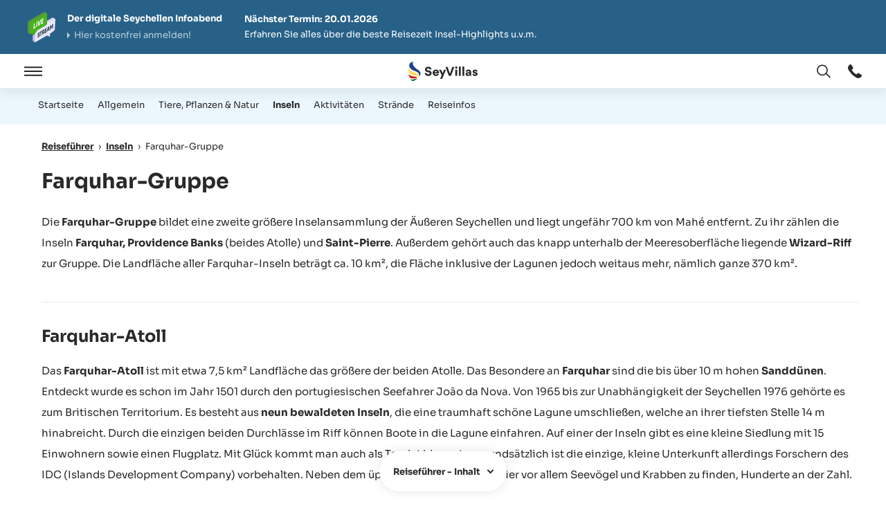

--- FILE ---
content_type: text/html; charset=utf-8
request_url: https://www.seyvillas.com/guide/islands/outer-islands/farquhar-group
body_size: 28349
content:
<!DOCTYPE html>
<html lang="de">
<head>
    <title id="snippet--htmlTitle">Die Farquhar-Gruppe (Seychellen) | Reisetipps &amp; Infos zu den Äußeren Inseln | Seychellen Reiseführer</title>
    <link rel="apple-touch-icon" sizes="180x180" href="/img/site/apple-touch-icon.png">
    <link rel="icon" type="image/png" sizes="32x32" href="/img/site/favicon-32x32.png">
    <link rel="icon" type="image/png" sizes="16x16" href="/img/site/favicon-16x16.png">
    <link rel="mask-icon" href="/img/site/safari-pinned-tab.svg" color="#5bbad5">
    <link rel="shortcut icon" href="/img/site/favicon.ico">
    <link rel="alternate" hreflang="de" href="https://www.seyvillas.com/guide/islands/outer-islands/farquhar-group"/>
    <link rel="alternate" hreflang="en" href="https://www.seyvillas.com/en/guide/islands/outer-islands/farquhar-group"/>
    <link rel="alternate" hreflang="fr" href="https://www.seyvillas.com/fr/guide/islands/outer-islands/farquhar-group"/>
    <link rel="alternate" hreflang="it" href="https://www.seyvillas.com/it/guide/islands/outer-islands/farquhar-group"/>
    <meta name="msapplication-TileColor" content="#2d89ef">
    <meta name="msapplication-config" content="/img/site/browserconfig.xml">
    <meta name="theme-color" content="#ffffff">
    <meta charset="utf-8">
    <meta http-equiv="X-UA-Compatible" content="IE=edge,chrome=1" />
    <meta name="viewport" content="width=device-width, initial-scale=1, maximum-scale=5, shrink-to-fit=no">
    <meta name=“color-scheme” content="light dark">
    <meta name="description" content="► Allgemeine Informationen zur Farquhar-Inselgruppe Seychellen | Äußere Inseln | Die besten Reisetipps für Ihren Seychellen-Urlaub">
    <meta property="og:title" content="Die Farquhar-Gruppe (Seychellen) | Reisetipps &amp; Infos zu den Äußeren Inseln | Seychellen Reiseführer"/>
    <meta property="og:type" content="hotel"/>
    <meta property="og:url" content="https://www.seyvillas.com/guide/islands/outer-islands/farquhar-group"/>
    <meta property="og:image" content="https://www.seyvillas.com/img/guide/157/1024x576/farquhar-seychelles.jpg"/>
    <meta property="og:site_name" content="Seyvillas.com"/>
    <meta property="og:description" content="► Allgemeine Informationen zur Farquhar-Inselgruppe Seychellen | Äußere Inseln | Die besten Reisetipps für Ihren Seychellen-Urlaub"/>
    <meta property="og:email" content="kontakt@seyvillas.com"/>
    <meta property="og:phone_number" content="+49 521 92279789"/>
    <meta property="og:region" content="Seychellen"/>
    <meta property="og:country-name" content="Seychellen"/>
    <meta property="fb:admins" content="100000365290922,100000254102600"/>
    <meta property="fb:page_id" content="217717438256651"/>
    <meta name="google-translate-customization" content="7ada57d1075020b6-7f5d9bbba273383d-g613cc7c6fc43fa88-16"/>
    <meta name="google-site-verification" content="87ln_zMWGCfO2g-BIoXFYmuMtBJJQJZcfCrVbl3X2Ek"/>
        <link rel="dns-prefetch" href="https://img.youtube.com">
        <link rel="dns-prefetch" href="https://player.vimeo.com">
        <link rel="dns-prefetch" href="https://www.googletagmanager.com">
        <link rel="dns-prefetch" href="https://consent.cookiefirst.com">
        <link rel="dns-prefetch" href="https://www.google-analytics.com">
        <link rel="dns-prefetch" href="https://seyvillas475819426641868.freshchat.com">
        <link rel="dns-prefetch" href="https://bat.bing.com">
        <link rel="dns-prefetch" href="https://connect.facebook.net">
        <link rel="dns-prefetch" href="https://analytics.tiktok.com">
        <link rel="preconnect" href="https://player.vimeo.com" crossorigin />
        <link rel="preload" href="/assets/dist/fonts/sora/Sora-VariableFont_wght.woff2" as="font" type="font/woff2" crossorigin="anonymous">
    <script type="text/javascript" src="/assets/dist/js/tracking.min.js?version=1768482081" importance="high"></script>
    <script type="text/javascript">
      var pageSettings = {"lang":"de","googleApiKey":"AIzaSyCzOHlK9Yw8A51Z0e9UwfOvdsAwCwkQ0kg","googleMapIds":{"roadmap":"389467658243656e","terrain":"389467658243656e","satellite":"32d0643203963378","hybrid":"32d0643203963378"},"responseIqCode":"6GR92P10DV8B9G31KBJ","googleMapsLoaded":false,"responseIqLoaded":false,"currencies":{"EUR":{"code":"EUR","value":1,"name":"Euro","decimalMark":",","sign":"€","signFirst":true,"showSign":"&#8364;","htmlSign":"&#8364","active":true},"USD":{"code":"USD","value":0.861604,"name":"US Dollar","decimalMark":".","sign":" \t$","signFirst":true,"showSign":"&#36;","htmlSign":"&#36","active":true},"GBP":{"code":"GBP","value":1.1533001284,"name":"British Pound","decimalMark":".","sign":"£","signFirst":true,"showSign":"&#163;","htmlSign":"&#163","active":true},"CHF":{"code":"CHF","value":1.0734358259,"name":"Swiss franc","decimalMark":",","sign":"SFr","signFirst":false,"showSign":"&#67;&#72;&#70;","htmlSign":"SFr","active":true},"CAD":{"code":"CAD","value":0.6191000385,"name":"Canadian Dollar","decimalMark":".","sign":" \t$","signFirst":true,"showSign":"&#36;","htmlSign":"&#36","active":true},"RUB":{"code":"RUB","value":0.0110612226,"name":"Russian Ruble","decimalMark":",","sign":"руб.","signFirst":false,"showSign":"&#1088;&#1091;&#1073;","htmlSign":"p&#1091&#1073","active":true},"INR":{"code":"INR","value":0.0094816808,"name":"Indian Rupee","decimalMark":".","sign":"₹ ","signFirst":true,"showSign":"&#8377;","htmlSign":"&#8377","active":true},"AED":{"code":"AED","value":0.2346094109,"name":"UAE Dirham","decimalMark":"","sign":"د.إ","signFirst":false,"showSign":"&#1583;.&#1573;","htmlSign":"&#65159.&#x62f","active":true},"ZAR":{"code":"ZAR","value":0.0525139025,"name":"South African Rand","decimalMark":",","sign":"R","signFirst":false,"showSign":"&#82;","htmlSign":"R","active":true}},"currency":{"code":"EUR","value":1,"name":"Euro","decimalMark":",","sign":"€","signFirst":true,"showSign":"&#8364;","htmlSign":"&#8364","active":true},"freshChatToken":"2edfc57b-cbc9-489d-a459-f2d2e57cec3c","freshChatUuid":"43898209-ad7e-4917-ac3d-61bd983bde07"};
      const tracking = new Tracking({
        googleA4: "G-Z4H6VB76K8",
        googleOptimizeId: "GTM-KDR7WW4",
        googleHotelAdsId: "2007558426",
        facebookId: "472544336493447",
        adwordsIds: [{"id":"AW-964521191","hash":"tn4ACICj03cQ59n1ywM"},{"id":"AW-780488058","hash":"xhOmCMuurowBEPqalfQC"},{"id":"AW-780499568","hash":"WoHCCOKqrowBEPD0lfQC"},{"id":"AW-750850440","hash":"-HdBCIGX3qABEIijhOYC"},{"id":"AW-780489693","hash":"1C4ECPmsrowBEN2nlfQC"}],
        adwordsOtherServices: [{"id":"AW-964521191","hash":"kGLeCMy629kCEOfZ9csD"},{"id":"AW-780489693","hash":"iF0BCLmqwdkCEN2nlfQC"},{"id":"AW-780499568","hash":"_aDHCI3X69kCEPD0lfQC"},{"id":"AW-780488058","hash":"ni7ECLL85tkCEPqalfQC"},{"id":"AW-750850440","hash":"Nls-CLef7NkCEIijhOYC"}],
        accommodationId: null,
        bingTI: "5223423",
        tiktokId: "CEV8MURC77U91Q8KQ52G"
      });
    </script>
        <link href="/assets/prod/vendors.ba48947bf0ae902342ad.css" rel="stylesheet" type="text/css" importance="high" />
        <link href="/assets/prod/guide.86dbbacddaa24bace886.css" rel="stylesheet" type="text/css" importance="high" />
            <link async href="/assets/prod/componentTrustBlock.8c5b220bf6f482881a90.css" rel="stylesheet" type="text/css" />
            <link async href="/assets/prod/componentContactForm.8c5b220bf6f482881a90.css" rel="stylesheet" type="text/css" />
</head>
<body id="body" class="de guide sidebar">
    <script type="text/javascript">
      // Dynamically load the CookieFirst script.
      let cfScript = document.createElement('script');
      cfScript.type = "text/javascript";
      cfScript.src = 'https://consent.cookiefirst.com/sites/seyvillas.com-10c4dfd5-a1e4-4dbe-a3fd-75e74946dccc/consent.js'
      cfScript.async = true;
      cfScript.setAttribute('data-language', 'inherit');
      cfScript.setAttribute('data-silent-mode', 'true');
      document.body.appendChild(cfScript);

      // Initialize CookieFirst, which will set up consent event listeners.
      tracking.initCookieFirst();
    </script>
<div class="dialog-container m-popup-page modal-layer"
     id="lang-switch-dialog"
     aria-labelledby="search-dialog-title-id"
     aria-hidden="true">
    <div class="m-popup-page__block" role="document">
        <div class="m-popup-page__top">
            <button class="js--close-modal-layer m-popup-page__close-button"
                    type="button"
                    aria-label="Fenster schließen"
                    data-a11y-dialog-hide>
<svg xmlns="http://www.w3.org/2000/svg" viewBox="0 0 8.2 8.1" class="icon icon--cross" aria-hidden="true" focusable="false">
    <path class="color--fill" d="M.1.7.8,0,8.2,7.4l-.7.7Z" fill="#343333"></path>
    <path class="color--fill" d="M8.1.7,7.4,0,0,7.4l.7.7Z" fill="#343333"></path>
</svg>
            </button>
            <h3 id="search-dialog-title-id" class="m-popup-page__headline">
               Sprache auswählen
            </h3>
        </div>
        <div class="m-popup-page__content m-popup-page__content--top">
            <div class="m-popup-page__inner scrollbar-custom"
                 id="lang-switch-scrollbar-content"
                 role="scrollbar"
                 aria-valuenow="0"
                 aria-valuemin="0"
                 aria-valuemax="100"
                 aria-label="label_scrollbar"
                 aria-controls="lang-switch-scrollbar-content"
                 tabindex="0">
                <ul id="snippet--languageSwitcher" class="overlay-layer-switch__list">
                        <li class="overlay-layer-switch__list-item">
                            <a data-lang="en" href="https://www.seyvillas.com/en/guide/islands/outer-islands/farquhar-group" class="change-language overlay-layer-switch__link button">
                                <span class="overlay-layer-switch__flag">
<svg xmlns="http://www.w3.org/2000/svg" viewBox="0 0 209.4 209.41" class="flag" aria-hidden="true" focusable="false">
    <circle cx="104.7" cy="104.7" r="104.7" fill="#fff"></circle>
    <path d="M158.1,75.7,195.2,52a103.93,103.93,0,0,0-6.5-9.8L136.3,75.7Z" transform="translate(0 0.01)" fill="#c32a3b" fill-rule="evenodd"></path>
    <path d="M153.2,137.9l38.7,24.7a91.91,91.91,0,0,0,5.9-10.1l-22.9-14.6Z" transform="translate(0 0.01)" fill="#c32a3b" fill-rule="evenodd"></path>
    <path d="M11.5,57l29,18.6H62.3L17.4,46.9A78.33,78.33,0,0,0,11.5,57Z" transform="translate(0 0.01)" fill="#c32a3b" fill-rule="evenodd"></path>
    <path d="M57.3,137.9,17.8,163.2a110.16,110.16,0,0,0,7.1,9.4L79,138H57.3Z" transform="translate(0 0.01)" fill="#c32a3b" fill-rule="evenodd"></path>
    <path d="M130.3,3.2V70.4l53.5-34.2A104.21,104.21,0,0,0,130.3,3.2Z" transform="translate(0 0.01)" fill="#2c3677" fill-rule="evenodd"></path>
    <path d="M26.6,35,81.7,70.4V2.5A104.9,104.9,0,0,0,26.6,35Z" transform="translate(0 0.01)" fill="#2c3677" fill-rule="evenodd"></path>
    <path d="M202.1,66.2l-14.8,9.5h18A96.27,96.27,0,0,0,202.1,66.2Z" transform="translate(0 0.01)" fill="#2c3677" fill-rule="evenodd"></path>
    <path d="M204,137.9H187.3l13.4,8.5C201.9,143.7,203,140.8,204,137.9Z" transform="translate(0 0.01)" fill="#2c3677" fill-rule="evenodd"></path>
    <path d="M81.7,206.8V143.2L29,177A104.86,104.86,0,0,0,81.7,206.8Z" transform="translate(0 0.01)" fill="#2c3677" fill-rule="evenodd"></path>
    <path d="M181.5,175.9l-51.1-32.6v63A106.09,106.09,0,0,0,181.5,175.9Z" transform="translate(0 0.01)" fill="#2c3677" fill-rule="evenodd"></path>
    <path d="M9.3,147.8l15.4-9.9H5.4A84.8,84.8,0,0,0,9.3,147.8Z" transform="translate(0 0.01)" fill="#2c3677" fill-rule="evenodd"></path>
    <path d="M4.1,75.7H24.7L7.9,64.8A88,88,0,0,0,4.1,75.7Z" transform="translate(0 0.01)" fill="#2c3677" fill-rule="evenodd"></path>
    <path d="M91.4.8V88.1H1.3A113.8,113.8,0,0,0,0,104.7a101.92,101.92,0,0,0,2.1,20.8H91.4v83.1a97.94,97.94,0,0,0,13.3.8,104.42,104.42,0,0,0,15.9-1.2V125.5h86.7a101.92,101.92,0,0,0,2.1-20.8,113.8,113.8,0,0,0-1.3-16.6H120.6V1.2A104.42,104.42,0,0,0,104.7,0,117.25,117.25,0,0,0,91.4.8Z" transform="translate(0 0.01)" fill="#c32a3b" fill-rule="evenodd"></path>
</svg>
                                </span>EN
                            </a>
                        </li>
                        <li class="active overlay-layer-switch__list-item">
                            <a data-lang="de" href="https://www.seyvillas.com/guide/islands/outer-islands/farquhar-group" class="change-language overlay-layer-switch__link button">
                                <span class="overlay-layer-switch__flag">
<svg xmlns="http://www.w3.org/2000/svg" viewBox="0 0 209.4 209.4" class="flag" aria-hidden="true" focusable="false">
    <path d="M6,69.7H203.4A104.73,104.73,0,0,0,6,69.7Z" fill="#252222" fill-rule="evenodd"></path>
    <path d="M6,139.6H203.4a104.79,104.79,0,0,0,0-69.9H6a104.79,104.79,0,0,0,0,69.9Z" fill="#dd272a" fill-rule="evenodd"></path>
    <path d="M203.4,139.6H6a104.68,104.68,0,0,0,197.4,0Z" fill="#f6de04" fill-rule="evenodd"></path>
</svg>
                                </span>DE
                            </a>
                        </li>
                        <li class="overlay-layer-switch__list-item">
                            <a data-lang="fr" href="https://www.seyvillas.com/fr/guide/islands/outer-islands/farquhar-group" class="change-language overlay-layer-switch__link button">
                                <span class="overlay-layer-switch__flag">
<svg xmlns="http://www.w3.org/2000/svg" viewBox="0 0 209.4 209.4" class="flag" aria-hidden="true" focusable="false">
    <path d="M69.8,203.4V6a104.68,104.68,0,0,0,0,197.4Z" fill="#303e90" fill-rule="evenodd"></path>
    <path d="M139.6,203.4V6A104.5,104.5,0,0,0,69.8,6V203.4a104.5,104.5,0,0,0,69.8,0Z" fill="#f0f0f0" fill-rule="evenodd"></path>
    <path d="M139.6,6V203.4A104.68,104.68,0,0,0,139.6,6Z" fill="#d82636" fill-rule="evenodd"></path>
</svg>
                                </span>FR
                            </a>
                        </li>
                        <li class="overlay-layer-switch__list-item">
                            <a data-lang="it" href="https://www.seyvillas.com/it/guide/islands/outer-islands/farquhar-group" class="change-language overlay-layer-switch__link button">
                                <span class="overlay-layer-switch__flag">
<svg xmlns="http://www.w3.org/2000/svg" viewBox="0 0 209.4 209.5" class="flag" aria-hidden="true" focusable="false">
    <path d="M69.8,203.4V6a104.68,104.68,0,0,0,0,197.4Z" fill="#029147" fill-rule="evenodd"></path>
    <path d="M139.6,203.4V6A104.5,104.5,0,0,0,69.8,6V203.5a103.6,103.6,0,0,0,34.9,6A106.2,106.2,0,0,0,139.6,203.4Z" fill="#f0f0f0" fill-rule="evenodd"></path>
    <path d="M139.6,6V203.5A104.75,104.75,0,0,0,139.6,6Z" fill="#d13038" fill-rule="evenodd"></path>
</svg>
                                </span>IT
                            </a>
                        </li>
                </ul>
            </div>
        </div>
    </div>
    <div class="js--close-modal-layer m-popup-page__overlay" data-a11y-dialog-hide></div>
</div>

<div class="dialog-container m-popup-page modal-layer"
     id="currency-switch-dialog"
     aria-labelledby="currency-dialog-title-id"
     aria-hidden="true">
    <div class="m-popup-page__block" role="document">
        <div class="m-popup-page__top">
            <button class="js--close-modal-layer m-popup-page__close-button"
                    type="button"
                    aria-label="Fenster schließen"
                    data-a11y-dialog-hide
            >
<svg xmlns="http://www.w3.org/2000/svg" viewBox="0 0 8.2 8.1" class="icon icon--cross" aria-hidden="true" focusable="false">
    <path class="color--fill" d="M.1.7.8,0,8.2,7.4l-.7.7Z" fill="#343333"></path>
    <path class="color--fill" d="M8.1.7,7.4,0,0,7.4l.7.7Z" fill="#343333"></path>
</svg>
            </button>
            <h3 id="currency-dialog-title-id" class="m-popup-page__headline">
                Währung ändern
            </h3>
        </div>
        <div class="m-popup-page__content m-popup-page__content--top">
            <div class="m-popup-page__inner scrollbar-custom"
                 id="currency-scrollbar-content"
                 role="scrollbar"
                 aria-valuenow="0"
                 aria-valuemin="0"
                 aria-valuemax="100"
                 aria-label="label_scrollbar"
                 aria-controls="currency-scrollbar-content"
                 tabindex="0"
            >
                <ul class="overlay-layer-switch__list">
                        <li class="overlay-layer-switch__list-item">
                            <button
                               data-currency="EUR"
                               data-sign="&amp;#8364;"
                               data-url="/guide/islands/outer-islands/farquhar-group"
                               class="currency overlay-layer-switch__link"
                            >
                                <span class="iso_code overlay-layer-switch__iso-code">
                                    &#8364;
                                </span>
                                EUR
                            </button>
                        </li>
                        <li class="overlay-layer-switch__list-item">
                            <button
                               data-currency="USD"
                               data-sign="&amp;#36;"
                               data-url="/guide/islands/outer-islands/farquhar-group"
                               class="currency overlay-layer-switch__link"
                            >
                                <span class="iso_code overlay-layer-switch__iso-code">
                                    &#36;
                                </span>
                                USD
                            </button>
                        </li>
                        <li class="overlay-layer-switch__list-item">
                            <button
                               data-currency="GBP"
                               data-sign="&amp;#163;"
                               data-url="/guide/islands/outer-islands/farquhar-group"
                               class="currency overlay-layer-switch__link"
                            >
                                <span class="iso_code overlay-layer-switch__iso-code">
                                    &#163;
                                </span>
                                GBP
                            </button>
                        </li>
                        <li class="overlay-layer-switch__list-item">
                            <button
                               data-currency="CHF"
                               data-sign="&amp;#67;&amp;#72;&amp;#70;"
                               data-url="/guide/islands/outer-islands/farquhar-group"
                               class="currency overlay-layer-switch__link"
                            >
                                <span class="iso_code overlay-layer-switch__iso-code">
                                    &#67;&#72;&#70;
                                </span>
                                CHF
                            </button>
                        </li>
                        <li class="overlay-layer-switch__list-item">
                            <button
                               data-currency="CAD"
                               data-sign="&amp;#36;"
                               data-url="/guide/islands/outer-islands/farquhar-group"
                               class="currency overlay-layer-switch__link"
                            >
                                <span class="iso_code overlay-layer-switch__iso-code">
                                    &#36;
                                </span>
                                CAD
                            </button>
                        </li>
                        <li class="overlay-layer-switch__list-item">
                            <button
                               data-currency="RUB"
                               data-sign="&amp;#1088;&amp;#1091;&amp;#1073;"
                               data-url="/guide/islands/outer-islands/farquhar-group"
                               class="currency overlay-layer-switch__link"
                            >
                                <span class="iso_code overlay-layer-switch__iso-code">
                                    &#1088;&#1091;&#1073;
                                </span>
                                RUB
                            </button>
                        </li>
                        <li class="overlay-layer-switch__list-item">
                            <button
                               data-currency="INR"
                               data-sign="&amp;#8377;"
                               data-url="/guide/islands/outer-islands/farquhar-group"
                               class="currency overlay-layer-switch__link"
                            >
                                <span class="iso_code overlay-layer-switch__iso-code">
                                    &#8377;
                                </span>
                                INR
                            </button>
                        </li>
                        <li class="overlay-layer-switch__list-item">
                            <button
                               data-currency="AED"
                               data-sign="&amp;#1583;.&amp;#1573;"
                               data-url="/guide/islands/outer-islands/farquhar-group"
                               class="currency overlay-layer-switch__link"
                            >
                                <span class="iso_code overlay-layer-switch__iso-code">
                                    &#1583;.&#1573;
                                </span>
                                AED
                            </button>
                        </li>
                        <li class="overlay-layer-switch__list-item">
                            <button
                               data-currency="ZAR"
                               data-sign="&amp;#82;"
                               data-url="/guide/islands/outer-islands/farquhar-group"
                               class="currency overlay-layer-switch__link"
                            >
                                <span class="iso_code overlay-layer-switch__iso-code">
                                    &#82;
                                </span>
                                ZAR
                            </button>
                        </li>
                </ul>
            </div>
        </div>
    </div>
    <div class="js--close-currency-switch m-popup-page__overlay" data-a11y-dialog-hide></div>
</div>
<div id="page-wrapper" class="page-wrapper">
    <div id="navbar-top-sticky"></div>
    <a href="#page-main-content" class="skip-navigation-link">Hauptnavigation überspringen</a>
<div class="page-header__info-evening">
    <div class="page-header__info-evening__inner responsive">
        <a href="/html/info-evening" class="page-header__info-evening__link" aria-label="Der digitale Seychellen Infoabend"></a>
        <div class="page-header__info-evening__block">
            <div class="page-header__info-evening__title">
                <b>Der digitale Seychellen Infoabend</b>
                <span class="arrow-link">Hier kostenfrei anmelden!</span>
            </div>
            <div class="page-header__info-evening__text">
                <b>Nächster Termin: 20.01.2026</b><br>
                Erfahren Sie alles über die beste Reisezeit Insel-Highlights u.v.m.
            </div>
        </div>
        <div href="/html/info-evening" class="button button--1 page-header__info-evening__button">
            Jetzt anmelden
        </div>
    </div>
</div>
    <header class="page-header">

<div class="page-main-menu">
    <div class="page-main-menu__logo">
        <a href="/" class="page-main-menu__logo__link" title="Seychellen Urlaub" tabindex="0" aria-label="Öffnen Startseite">
<svg id="a" xmlns="http://www.w3.org/2000/svg" viewBox="0 0 98.88 28.33" class="icon icon--logo" role="img"
     focusable="false">
    <rect width="17.42" height="28.33" fill="none"></rect>
    <g id="b">
        <path id="c"
              d="m7.27,0C.14.52-1.04,8.94,5.8,12.36c2.71,1.36,6.26,2.01,8.13,4.06,1.55,1.5,2,3.8,1.12,5.77,3.55-3.91,3.36-7.19-2.32-10.83C4.98,6.4,5.47.53,7.27,0h0Z"
              fill="#1c4384" fill-rule="evenodd"></path>
        <path id="d"
              d="m13.53,24.09c2.04-2.6-.03-6.9-3.84-7.86C3.11,14.57,1.43,12.8,1.1,9.06c-3.17,4,1.11,9.65,5.18,10.63,1.88.45,8.16.16,7.24,4.4h.01Z"
              fill="#ffd94b" fill-rule="evenodd"></path>
        <path id="e"
              d="m12.58,25.55c.76-1.98-1.65-3.84-4.71-3.91-4.36-.1-7.09-2.6-7.48-3.38.14,5.87,3.81,6.93,8.61,6.25,1.86-.26,3.91-.4,3.59,1.05h-.01Z"
              fill="#d11e19" fill-rule="evenodd"></path>
        <path id="f"
              d="m12.38,26.16c-1.06-2.61-6.49,1.74-9.16-.58,1.27,3.59,4.17,3.28,7.01,1.29,1.1-.77,1.8-1.2,2.15-.71Z"
              fill="#007634" fill-rule="evenodd"></path>
    </g>
    <path class="color--fill-1" d="m24.81,19.96c-.88-.72-1.44-1.71-1.66-2.99l2.54-.59c.11.68.41,1.24.94,1.64.52.4,1.13.58,1.87.58.61,0,1.1-.13,1.44-.42.36-.29.54-.65.54-1.06,0-.65-.58-1.21-1.49-1.37l-1.85-.38c-1.06-.2-1.93-.65-2.56-1.3-.63-.67-.94-1.49-.94-2.47,0-1.15.54-2.21,1.37-2.94.85-.7,2.03-1.15,3.28-1.15,1.44,0,2.67.43,3.42,1.1.76.7,1.19,1.51,1.31,2.39l-2.47.72c-.23-1.08-.99-1.78-2.3-1.78-.54,0-.99.14-1.37.43-.36.29-.54.63-.54,1.01,0,.67.45,1.19,1.35,1.37l1.84.34c1.19.22,2.11.67,2.75,1.37.63.7.95,1.53.95,2.48,0,1.03-.45,2.02-1.22,2.81-.81.77-2.09,1.28-3.6,1.28s-2.72-.36-3.6-1.08Z"
          fill="#292929"></path>
    <path class="color--fill-1" d="m37.32,17.1c.07.54.32.95.74,1.28s.88.49,1.46.49c.4,0,.77-.13,1.13-.34.36-.22.63-.5.76-.86l2.16.74c-.29.83-.81,1.48-1.55,1.94s-1.55.7-2.47.7-1.71-.2-2.47-.59c-.74-.38-1.33-.94-1.78-1.66-.43-.72-.67-1.53-.67-2.43,0-.85.22-1.64.65-2.36.43-.72,1.01-1.28,1.75-1.71.72-.41,1.51-.61,2.36-.61,1.33,0,2.39.41,3.22,1.24s1.24,1.91,1.24,3.24c0,.42-.02.72-.05.94h-6.48Zm3.91-1.75c-.04-.34-.18-.68-.47-1.01s-.83-.54-1.44-.54c-.54,0-.97.16-1.33.5-.34.34-.56.7-.61,1.04h3.85Z"
          fill="#292929"></path>
    <path class="color--fill-1" d="m45.4,25.26l2.18-5.37-3.76-7.99h2.88l2.23,5.11,2-5.11h2.7l-5.44,13.36h-2.79Z" fill="#292929"></path>
    <path class="color--fill-1" d="m57.75,20.85l-4.74-13.13h2.93l3.4,9.98,3.4-9.98h2.9l-4.75,13.13h-3.15Z" fill="#292929"></path>
    <path class="color--fill-1" d="m66.8,8.78c0-.45.14-.85.47-1.17.32-.31.7-.47,1.13-.47s.85.16,1.17.47c.31.32.47.72.47,1.17s-.16.81-.47,1.13c-.32.32-.72.49-1.17.49s-.81-.16-1.13-.49-.47-.68-.47-1.13Zm2.93,3.11v8.95h-2.63v-8.95h2.63Z"
          fill="#292929"></path>
    <path class="color--fill-1" d="m72.15,7.18h2.63v13.67h-2.63V7.18Z" fill="#292929"></path>
    <path class="color--fill-1" d="m77.19,7.18h2.63v13.67h-2.63V7.18Z" fill="#292929"></path>
    <path class="color--fill-1" d="m82.61,20.29c-.59-.5-.88-1.15-.88-1.95v-.07c0-1.28.77-2.02,1.8-2.38.72-.27,1.39-.36,2.14-.36h.86c.47,0,.7-.23.7-.61,0-.63-.5-1.12-1.4-1.12-.79,0-1.4.47-1.6,1.22l-2.3-.52c.11-.61.36-1.13.77-1.57.4-.43.88-.76,1.46-.95.56-.2,1.15-.31,1.8-.31,2.21-.02,3.85,1.24,3.85,3.62v4.11c0,.54.04,1.03.07,1.44h-2.43c-.04-.23-.05-.59-.05-1.12h-.04c-.61.85-1.49,1.3-2.67,1.3-.81,0-1.51-.25-2.09-.74Zm4.14-1.69c.32-.32.49-.74.49-1.21v-.22h-1.57c-.32,0-.61.09-.88.27-.29.18-.43.43-.43.76,0,.59.49.92,1.1.92.54,0,.97-.18,1.3-.52Z"
          fill="#292929"></path>
    <path class="color--fill-1" d="m92.88,20.36c-.29-.2-.52-.41-.72-.68-.41-.49-.58-.95-.61-1.39l2.3-.49c.04.32.18.61.43.85.27.25.59.38,1.01.38.68,0,1.04-.4,1.04-.77s-.29-.65-.86-.77l-1.13-.25c-1.71-.38-2.57-1.31-2.57-2.61,0-.81.32-1.51.97-2.07.67-.58,1.48-.86,2.45-.86,1.42,0,2.41.56,2.95,1.22.4.47.58.92.63,1.35l-2.27.49c-.13-.65-.58-1.06-1.3-1.06-.59,0-.99.34-.99.76,0,.34.23.56.7.65l1.24.27c1.76.34,2.72,1.37,2.72,2.72,0,.76-.31,1.48-.86,2.03-.58.56-1.53.94-2.68.94-1.01,0-1.91-.29-2.45-.68Z"
          fill="#292929"></path>
</svg>
        </a>
    </div>
    <div class="page-main-menu__navigation">
        <button type="button" id="open-nav" class="js--open-nav-layer page-main-menu__menu-bar" tabindex="-1"
                aria-label="Öffnen">
            <span class="menu-bar--open">
<svg  xmlns="http://www.w3.org/2000/svg" viewBox="0 0 122.3 63.8" class="icon icon--menu" aria-hidden="true" focusable="false">
    <rect class="color--fill" width="122.3" height="9.41" fill="#343333"></rect>
    <rect class="color--fill" y="27.19" width="122.3" height="9.41" fill="#343333"></rect>
    <rect class="color--fill" y="54.38" width="122.3" height="9.41" fill="#343333"></rect>
</svg>
            </span>
        </button>
        <button type="button" id="close-nav" class="js--close-nav-layer page-main-menu__menu-bar" tabindex="-1" aria-label="Schließen">
            <span class="menu-bar--close">
<svg xmlns="http://www.w3.org/2000/svg" viewBox="0 0 8.2 8.1" class="icon icon--cross" aria-hidden="true" focusable="false">
    <path class="color--fill" d="M.1.7.8,0,8.2,7.4l-.7.7Z" fill="#343333"></path>
    <path class="color--fill" d="M8.1.7,7.4,0,0,7.4l.7.7Z" fill="#343333"></path>
</svg>
            </span>
            <span class="visually-hidden">Öffnen / Schließen</span>
        </button>
        <div id="main-navigation" class="main-navigation">
            <div class="main-navigation__inner">
                <nav class="inner-navigation" aria-label="SeyVillas Main menu">
<div class="main-menu">
    <div class="main-menu__col">
        <!-- Default Design -->
        <div class="dropdown-container">
            <button type="button" class="dropdown-toggle click-dropdown">
                Planen &amp; Buchen
            </button>
            <div class="dropdown-menu">
                <ul>
                    <li>
                        <a href="/hopping/configurator/1" class="sub-link sub-link--icon">
                            <div class="icon-wrapper color--green">
<svg xmlns="http://www.w3.org/2000/svg" height="24px" viewBox="0 -960 960 960" width="24px" fill="#292929" class="icon"
     aria-hidden="true" focusable="false">
    <path d="m438-426 198-198-57-57-141 141-56-56-57 57 113 113Zm42 240q122-112 181-203.5T720-552q0-109-69.5-178.5T480-800q-101 0-170.5 69.5T240-552q0 71 59 162.5T480-186Zm0 106Q319-217 239.5-334.5T160-552q0-150 96.5-239T480-880q127 0 223.5 89T800-552q0 100-79.5 217.5T480-80Zm0-480Z"></path>
</svg>
                            </div>
                            <div class="icon-text">
                                Inselhopping Konfigurator
                            </div>
                        </a>
                    </li>
                    <li>
                        <a href="/hopping/" class="sub-link sub-link--icon">
                            <div class="icon-wrapper color--red">
<svg xmlns="http://www.w3.org/2000/svg" height="24px" viewBox="0 -960 960 960" width="24px" fill="#292929" class="icon"
     aria-hidden="true" focusable="false">
    <path d="M120-80q-33 0-56.5-23.5T40-160v-440h80v440h680v80H120Zm160-160q-33 0-56.5-23.5T200-320v-440h200v-80q0-33 23.5-56.5T480-920h160q33 0 56.5 23.5T720-840v80h200v440q0 33-23.5 56.5T840-240H280Zm0-80h560v-360H280v360Zm200-440h160v-80H480v80ZM280-320v-360 360Z"></path>
</svg>
                            </div>
                            <div class="icon-text">
                                Komplettpakete
                            </div>
                        </a>
                    </li>
                    <li>
                        <a href="/list" class="sub-link sub-link--icon">
                            <div class="icon-wrapper color--blue">
<svg xmlns="http://www.w3.org/2000/svg" height="24px" viewBox="0 -960 960 960" width="24px" fill="#292929" class="icon"
     aria-hidden="true" focusable="false">
    <path d="M80-160v-400l240-240 240 240v400H80Zm80-80h120v-120h80v120h120v-287L320-687 160-527v287Zm120-200v-80h80v80h-80Zm360 280v-433L433-800h113l174 174v466h-80Zm160 0v-499L659-800h113l108 108v532h-80Zm-640-80h320-320Z"></path>
</svg>
                            </div>
                            <div class="icon-text">
                                Alle Unterkünfte
                            </div>
                        </a>
                    </li>
                    <li>
                        <a href="/yacht" class="sub-link sub-link--icon">
                            <div class="icon-wrapper color--green">
<svg xmlns="http://www.w3.org/2000/svg" height="24px" viewBox="0 -960 960 960" width="24px" fill="#292929" class="icon"
     aria-hidden="true" focusable="false">
    <path d="m120-420 320-460v460H120Zm153-80h87v-125l-87 125Zm227 80q12-28 26-98t14-142q0-72-13.5-148T500-920q61 18 121.5 67t109 117q48.5 68 79 149.5T840-420H500Zm104-80h148q-17-77-55.5-141T615-750q2 21 3.5 43.5T620-660q0 47-4.5 87T604-500ZM360-200q-36 0-67-17t-53-43q-14 15-30.5 28T173-211q-35-26-59.5-64.5T80-360h800q-9 46-33.5 84.5T787-211q-20-8-36.5-21T720-260q-23 26-53.5 43T600-200q-36 0-67-17t-53-43q-22 26-53 43t-67 17ZM80-40v-80h40q32 0 62.5-10t57.5-30q27 20 57.5 29.5T360-121q32 0 62-9.5t58-29.5q27 20 57.5 29.5T600-121q32 0 62-9.5t58-29.5q28 20 58 30t62 10h40v80h-40q-31 0-61-7.5T720-70q-29 15-59 22.5T600-40q-31 0-61-7.5T480-70q-29 15-59 22.5T360-40q-31 0-61-7.5T240-70q-29 15-59 22.5T120-40H80Zm280-460Zm244 0Z"></path>
</svg>
                            </div>
                            <div class="icon-text">
                                Yachten
                            </div>
                        </a>
                    </li>
                    <li>
                        <a href="/honeymoon" class="sub-link sub-link--icon">
                            <div class="icon-wrapper color--red">
<svg xmlns="http://www.w3.org/2000/svg" height="24px" viewBox="0 -960 960 960" width="24px" fill="#292929" class="icon"
     aria-hidden="true" focusable="false">
    <path d="m480-120-58-52q-101-91-167-157T150-447.5Q111-500 95.5-544T80-634q0-94 63-157t157-63q52 0 99 22t81 62q34-40 81-62t99-22q94 0 157 63t63 157q0 46-15.5 90T810-447.5Q771-395 705-329T538-172l-58 52Zm0-108q96-86 158-147.5t98-107q36-45.5 50-81t14-70.5q0-60-40-100t-100-40q-47 0-87 26.5T518-680h-76q-15-41-55-67.5T300-774q-60 0-100 40t-40 100q0 35 14 70.5t50 81q36 45.5 98 107T480-228Zm0-273Z"></path>
</svg>
                            </div>
                            <div class="icon-text">
                                Flitterwochen
                            </div>
                        </a>
                    </li>
                    <li>
                        <a href="/wedding" class="sub-link sub-link--icon">
                            <div class="icon-wrapper color--blue">
<svg xmlns="http://www.w3.org/2000/svg" height="24px" viewBox="0 -960 960 960" width="24px" fill="#292929" class="icon"
     aria-hidden="true" focusable="false">
    <path d="M80-80v-320l160-71v-129l200-100v-60h-80v-80h80v-80h80v80h80v80h-80v60l200 100v129l160 71v320H520v-160q0-17-11.5-28.5T480-280q-17 0-28.5 11.5T440-240v160H80Zm80-80h200v-82q0-51 35-86.5t85-35.5q50 0 85 35.5t35 86.5v82h200v-192l-160-72v-134l-160-82-160 82v134l-160 72v192Zm320-260q25 0 42.5-17.5T540-480q0-25-17.5-42.5T480-540q-25 0-42.5 17.5T420-480q0 25 17.5 42.5T480-420Zm0 20Z"></path>
</svg>
                            </div>
                            <div class="icon-text">
                                Hochzeiten
                            </div>
                        </a>
                    </li>
                    <li>
                        <a href="/tours" class="sub-link sub-link--icon">
                            <div class="icon-wrapper color--green">
<svg xmlns="http://www.w3.org/2000/svg" height="24px" viewBox="0 -960 960 960" width="24px" fill="#292929" class="icon"
     aria-hidden="true" focusable="false">
    <path d="M200-80v-800h80v80h560l-80 200 80 200H280v320h-80Zm80-640v240-240Zm220 200q33 0 56.5-23.5T580-600q0-33-23.5-56.5T500-680q-33 0-56.5 23.5T420-600q0 33 23.5 56.5T500-520Zm-220 40h442l-48-120 48-120H280v240Z"></path>
</svg>
                            </div>
                            <div class="icon-text">
                                Ausflüge
                            </div>
                        </a>
                    </li>
                    <li>
                        <a href="/car-rental" class="sub-link sub-link--icon">
                            <div class="icon-wrapper color--red">
<svg xmlns="http://www.w3.org/2000/svg" height="24px" viewBox="0 -960 960 960" width="24px" fill="#292929" class="icon"
     aria-hidden="true" focusable="false">
    <path d="M240-200v40q0 17-11.5 28.5T200-120h-40q-17 0-28.5-11.5T120-160v-320l84-240q6-18 21.5-29t34.5-11h440q19 0 34.5 11t21.5 29l84 240v320q0 17-11.5 28.5T800-120h-40q-17 0-28.5-11.5T720-160v-40H240Zm-8-360h496l-42-120H274l-42 120Zm-32 80v200-200Zm100 160q25 0 42.5-17.5T360-380q0-25-17.5-42.5T300-440q-25 0-42.5 17.5T240-380q0 25 17.5 42.5T300-320Zm360 0q25 0 42.5-17.5T720-380q0-25-17.5-42.5T660-440q-25 0-42.5 17.5T600-380q0 25 17.5 42.5T660-320Zm-460 40h560v-200H200v200Z"></path>
</svg>
                            </div>
                            <div class="icon-text">
                                Mietwagen
                            </div>
                        </a>
                    </li>
                </ul>
            </div>
        </div>
        <div class="dropdown-container">
            <button type="button" class="dropdown-toggle click-dropdown">
                Die Inseln
            </button>
            <div class="dropdown-menu">
                <ul>
                    <li>
                        <a href="/islands" class="sub-link">
                            Übersichtskarte
                        </a>
                    </li>
                    <li>
                        <a href="/islands/mahe" class="sub-link">
                            Mahé
                        </a>
                    </li>
                    <li>
                        <a href="/islands/praslin" class="sub-link">
                            Praslin
                        </a>
                    </li>
                    <li>
                        <a href="/islands/la-digue" class="sub-link">
                            La Digue
                        </a>
                    </li>
                    <li class="drop-down-menu__item">
                        <a href="/islands/cerf" class="sub-link">
                            Cerf
                        </a>
                    </li>
                    <li>
                        <a href="/islands/other" class="sub-link">
                            Weitere Inseln
                        </a>
                    </li>
                </ul>
            </div>
        </div>
        <div class="dropdown-container">
            <button type="button" class="dropdown-toggle click-dropdown">
                Inspiration
            </button>
            <div class="dropdown-menu">
                <ul>
                    <li>
                        <a href="/html/why-seychelles" class="sub-link">
                            Top 10 Seychellen
                        </a>
                    </li>
                    <li>
                        <a href="/html/why-seyvillas" class="sub-link">
                            Warum mit SeyVillas
                        </a>
                    </li>
                    <li>
                        <a href="/guide/beaches" class="sub-link">
                            Die besten Strände
                        </a>
                    </li>
                    <li>
                        <a href="/guide/photo-gallery" class="sub-link">
                            Fotogalerie
                        </a>
                    </li>
                    <li>
                        <a href="/journals" class="sub-link">
                            Reiseberichte
                        </a>
                    </li>
                    <li>
                        <a href="/reviews" class="sub-link">
                            Kundenbewertungen
                        </a>
                    </li>
                </ul>
            </div>
        </div>
        <div class="dropdown-container">
            <button type="button" class="dropdown-toggle click-dropdown">
                Reiseführer
            </button>
            <div class="dropdown-menu">
                <ul>
                    <li>
                        <a href="/guide" class="sub-link" class="sub-link">
                            Startseite
                        </a>
                    </li>
                        <li>
                            <a href="/guide/at-a-glance"
                                    class="sub-link" class="sub-link">Allgemein</a>
                        </li>
                        <li>
                            <a href="/guide/flora-fauna" class="sub-link" class="sub-link">
                                Tiere, Pflanzen &amp; Natur
                            </a>
                        </li>
                        <li>
                            <a href="/guide/islands" class="sub-link" class="sub-link">
                                Inseln
                            </a>
                        </li>
                        <li>
                            <a href="/guide/things-to-do" class="sub-link" class="sub-link">
                                Aktivitäten
                            </a>
                        </li>
                        <li>
                            <a href="/guide/beaches" class="sub-link" class="sub-link">
                                Strände
                            </a>
                        </li>
                        <li>
                            <a href="/guide/travel-info" class="sub-link" class="sub-link">
                                Reiseinfos
                            </a>
                        </li>
                </ul>
            </div>
        </div>
        <div class="dropdown-container">
            <button type="button" class="dropdown-toggle click-dropdown">
                Über uns
            </button>
            <div class="dropdown-menu">
                <ul>
                    <li>
                        <a href="/html/contact" class="sub-link" class="sub-link">
                            Kontakt
                        </a>
                    </li>
                    <li>
                        <a href="/about" class="sub-link">
                            Über uns
                        </a>
                    </li>
                    <li>
                        <a href="/team" class="sub-link">
                            Team
                        </a>
                    </li>
                    <li>
                        <a href="/travel-experts" class="sub-link" class="sub-link">
                            Die SeyVillas Reiseberatung
                        </a>
                    </li>
                    <li>
                        <a href="/faq" class="sub-link" class="sub-link">
                            FAQ
                        </a>
                    </li>
                    <li>
                        <a href="/terms" class="sub-link">
                            Reisebedingungen
                        </a>
                    </li>
                    <li>
                        <a href="/press" class="sub-link">
                            Presse
                        </a>
                    </li>
                </ul>
            </div>
        </div>
    </div>
</div>
                    <div class="main-navigation__nav-item main-navigation__nav-item--trust-block">
                        <div class="nav-item__link">Beratung &amp; Buchung</div>
                        <div class="nav-item__drop-down nav-item__drop-down--trust-block">
                                <a data-caption="Team video - Walter Cuccarano"
                                   href="https://www.youtube-nocookie.com/embed/5NvlJ5dPoNw?autoplay=1"
                                   title="Team video - Walter" class="trust-block__link">
                                    <img srcset="
                                   /assets/dist/img/team/trust-walter-small.jpg 1x,
                                    /assets/dist/img/team/trust-walter-small_x2.jpg 2x,
                                   /assets/dist/img/team/trust-walter-small_x3.jpg 3x"
                                         src="/assets/dist/img/team/trust-walter-small.jpg" alt="Walter Cuccarano"
                                         loading="lazy"
                                    />
                                    <span class="youtube-icon-play"></span>
                                </a>
                            <div class="trust-box-contact__content">
                                <div class="trust-box-contact__headline">Wir beraten Sie gerne!</div>
                                <span class="trust-box-contact__opening-hours">Mo-Fr 10-17 Uhr</span>
                                <span class="trust-box-contact__phone">+1 540 6754110</span>
                            </div>
                        </div>
                    </div>
                    <div class="main-navigation__nav-item nav-review-block">
                        <a href="/reviews" class="fake-link" aria-label="Bewertungen"></a>
                        <div class="nav-review-block__title nav-item__link">Kundenbewertungen</div>
                        <div class="nav-review-block__inner">
                            <div class="nav-review-block__content">
                                <div class="stars">
                                    <span class="star">
<svg xmlns="http://www.w3.org/2000/svg" viewBox="0 0 31.2 29.7" class="icon icon--star" aria-hidden="true" focusable="false">
    <polygon class="color" points="15.6 0 19.3 11.3 31.2 11.3 21.6 18.4 25.2 29.7 15.6 22.7 6 29.7 9.6 18.4 0 11.3 11.9 11.3 15.6 0" fill="#ffd62c"></polygon>
</svg>
                                    </span>
                                    <span class="star">
<svg xmlns="http://www.w3.org/2000/svg" viewBox="0 0 31.2 29.7" class="icon icon--star" aria-hidden="true" focusable="false">
    <polygon class="color" points="15.6 0 19.3 11.3 31.2 11.3 21.6 18.4 25.2 29.7 15.6 22.7 6 29.7 9.6 18.4 0 11.3 11.9 11.3 15.6 0" fill="#ffd62c"></polygon>
</svg>
                                    </span>
                                    <span class="star">
<svg xmlns="http://www.w3.org/2000/svg" viewBox="0 0 31.2 29.7" class="icon icon--star" aria-hidden="true" focusable="false">
    <polygon class="color" points="15.6 0 19.3 11.3 31.2 11.3 21.6 18.4 25.2 29.7 15.6 22.7 6 29.7 9.6 18.4 0 11.3 11.9 11.3 15.6 0" fill="#ffd62c"></polygon>
</svg>
                                    </span>
                                    <span class="star">
<svg xmlns="http://www.w3.org/2000/svg" viewBox="0 0 31.2 29.7" class="icon icon--star" aria-hidden="true" focusable="false">
    <polygon class="color" points="15.6 0 19.3 11.3 31.2 11.3 21.6 18.4 25.2 29.7 15.6 22.7 6 29.7 9.6 18.4 0 11.3 11.9 11.3 15.6 0" fill="#ffd62c"></polygon>
</svg>
                                    </span>
                                    <span class="star">
<svg xmlns="http://www.w3.org/2000/svg" viewBox="0 0 31.2 29.7" class="icon icon--star" aria-hidden="true" focusable="false">
    <g>
        <polygon class="color--empty" points="10.2 18.2 1.5 11.8 12.2 11.8 15.6 1.6 19 11.8 29.7 11.8 21 18.2 24.3 28.4 15.6 22.1 6.9 28.4 10.2 18.2" fill="#fff"></polygon>
        <path class="color" d="M15.6,3.2l2.8,8.4.2.7h9.5L21,17.6l-.5.4.2.7,2.7,8.4-7.2-5.2-.6-.4-.6.4L7.8,27.1l2.7-8.4.2-.7-.6-.4L3,12.3h9.5l.2-.7,2.9-8.4m0-3.2L11.9,11.3H0l9.6,7L6,29.7l9.6-6.9,9.6,6.9L21.6,18.4l9.6-7-11.9-.1L15.6,0Z" fill="#ffd62c"></path>
    </g>
    <g>
        <polygon class="color" points="10.2 18.2 1.5 11.8 12.2 11.8 15.1 3.1 15.1 22.5 6.9 28.4 10.2 18.2" fill="#ffd62c"></polygon>
        <path class="color" d="M14.6,6.2v16L7.8,27.1l2.7-8.4.2-.7-.6-.4L3,12.3h9.5l.2-.7,1.9-5.4m1-6.2L11.9,11.3H0l9.6,7L6,29.7l9.6-6.9V0Z" fill="#ffd62c"></path>
    </g>
</svg>
                                      </span>
                                </div>
                                <div class="text">
                                    <b class="display-block">
                                        4.7 von 5 Sterne
                                    </b>
                                    / 6500 Bewertungen
                                </div>
                            </div>
                        </div>
                    </div>
                </nav>
            </div>
        </div>
    </div>
    <div class="page-main-menu__nav-shortcuts">
        <div class="nav-shortcut nav-shortcut__search">
            <button type="button" class="js--open-modal-layer shortcut__button shortcut__button--search"
                    aria-expanded="false"
                    aria-label="Fenster öffnen: Sprache ändern"
                    data-a11y-dialog-show="search-hotel-dialog">
<svg xmlns="http://www.w3.org/2000/svg" viewBox="0 0 23.91 22.91" class="icon icon--magnifier" aria-hidden="true" focusable="false">
    <circle class="icon--stroke" cx="9.5" cy="9.5" r="8.5" fill="none" stroke="#343333" stroke-width="2"></circle>
    <path class="icon--stroke" d="M16.4,15.4l6.1,6.1" fill="none" stroke="#343333" stroke-linecap="square" stroke-width="2"></path>
</svg>
                <span class="visually-hidden">Öffnen</span>
            </button>
        </div>
        <div class="nav-shortcut nav-shortcut__contact">
            <button type="button" class="main-button--not-primary shortcut__button shortcut__button--contact"
                    aria-expanded="false"
                    aria-label="Fenster öffnen: Fenster öffnen"
                    data-a11y-dialog-show="contact-us-dialog">
<svg xmlns="http://www.w3.org/2000/svg" viewBox="0 0 20.23 20.22" class="icon icon--phone" aria-hidden="true" focusable="false">
    <path class="icon--fill" d="M.3,6.6A12.27,12.27,0,0,0,1.5,9.2,27,27,0,0,0,11,18.7,21,21,0,0,0,13.6,20c2.6.9,4.9-.9,6.2-2.2a1.49,1.49,0,0,0-.1-2.2l-.2-.2L16,12.9a1.66,1.66,0,0,0-2,.2l-1.4,1.4c-.1.1-.4.2-.5.1h0A14.44,14.44,0,0,1,5.7,8.3h0a.44.44,0,0,1,.1-.5L7.2,6.4a1.66,1.66,0,0,0,.2-2L4.9.7A1.6,1.6,0,0,0,2.7.3c-.1,0-.1.1-.2.1C1.1,1.7-.7,4,.3,6.6Z" transform="translate(-0.01 -0.02)" fill="#343333"></path>
</svg>
            </button>
        </div>
        <div class="nav-shortcut nav-shortcut__language">
            <button type="button" class="js--open-modal-layer shortcut__button shortcut__button--lang"
                    aria-expanded="false"
                    aria-label="Fenster öffnen: Sprache ändern"
                    data-a11y-dialog-show="lang-switch-dialog">
<svg xmlns="http://www.w3.org/2000/svg" viewBox="0 0 209.4 209.4" class="flag" aria-hidden="true" focusable="false">
    <path d="M6,69.7H203.4A104.73,104.73,0,0,0,6,69.7Z" fill="#252222" fill-rule="evenodd"></path>
    <path d="M6,139.6H203.4a104.79,104.79,0,0,0,0-69.9H6a104.79,104.79,0,0,0,0,69.9Z" fill="#dd272a" fill-rule="evenodd"></path>
    <path d="M203.4,139.6H6a104.68,104.68,0,0,0,197.4,0Z" fill="#f6de04" fill-rule="evenodd"></path>
</svg>
            </button>
        </div>
        <div class="nav-shortcut nav-shortcut__currency">
            <button type="button" class="js--open-modal-layer shortcut__button shortcut__button--currency"
                    aria-expanded="false"
                    aria-label="Fenster öffnen: Währung ändern"
                    data-a11y-dialog-show="currency-switch-dialog">
                <span class="currency__value iso-code" data-currency="EUR" data-sign="&#8364;">&#8364;</span>
            </button>
        </div>
        <div class="nav-shortcut nav-shortcut__darkmode">
             <button id="js--dark-mode-toggle" class="shortcut__button dark-mode-toggle"
                     aria-label="switch to dark theme">
                <svg width="100%" xmlns="http://www.w3.org/2000/svg" viewBox="0 0 496 496">
                    <path class="icon--fill icon--stroke" fill="currentColor"
                          d="M8,256C8,393,119,504,256,504S504,393,504,256,393,8,256,8,8,119,8,256ZM256,440V72a184,184,0,0,1,0,368Z"
                          transform="translate(-8 -8)"></path>
                </svg>
                 <span id="dark-mode-toggle-label" class="dark-mode-toggle__label">Dark Mode</span>
            </button>
        </div>
    </div>
</div>
    </header>
    <main id="page-main-content" class="page-main-content">
<div class="sub-menu-sticky sub-menu-sticky--guide-mobile guide-page-button">
    <div>
        <button type="button" class="js--open-modal-layer page-teaser__menu-button"
                aria-label="Fenster öffnen"
                data-a11y-dialog-show="guide-menu-dialog">
                <span class="menu-button__label-default">
                     Reiseführer - Inhalt
                 </span>
        </button>
    </div>
</div>
<div id="sub-menu-sticky" class="sub-menu-sticky sub-menu-sticky--simple">
    <div class="sub-menu-sticky__content">
        <nav role="navigation" class="page-teaser__navigation sub-menu-sticky__navigation">
            <a href="/guide" class="sub-menu-sticky__button">
                Startseite
            </a>
                <a href="/guide/at-a-glance"
                        class="sub-menu-sticky__button ">Allgemein</a>
                <a href="/guide/flora-fauna" class="sub-menu-sticky__button ">
                    Tiere, Pflanzen &amp; Natur
                </a>
                <a href="/guide/islands" class="sub-menu-sticky__button active">
                    Inseln
                </a>
                <a href="/guide/things-to-do" class="sub-menu-sticky__button ">
                    Aktivitäten
                </a>
                <a href="/guide/beaches" class="sub-menu-sticky__button">
                    Strände
                </a>

                <a href="/guide/travel-info" class="sub-menu-sticky__button ">
                    Reiseinfos
                </a>
        </nav>
    </div>
</div>
        <div class="page-main">

    <aside id="guide-sidebar" class="page-sidebar page-layer page-sidebar--guide">
        <div class="sidebar-top-nav sticky-sidebar">
            <div id="scrollbar-sidebar" class="scrollbar-sidebar-block scrollbar-custom--sidebar sidebar-arrows">
                    <div class="js--guide-sidebar-accordion  sidebar-accordion-arrow__header">
                        <div class="sidebar-nav-heading links__item js--guide-sidbar-accordion-header sidebar-accordion-arrow">
                            Mahé
                        </div>
                        <div class="sub-menu-box js--guide-sidebar-accordion-content">
                            <div class="links">
                                    <div class="links__item ">
                                        <a href="/guide/islands/mahe/general"
                                                class="sidebar-menu-link">Allgemein</a>
                                    </div>
                                    <div class="links__item ">
                                        <a href="/guide/islands/mahe/north-mahe"
                                                class="sidebar-menu-link">Der Norden Mahés</a>
                                    </div>
                                    <div class="links__item ">
                                        <a href="/guide/islands/mahe/mahe-south"
                                                class="sidebar-menu-link">Der Süden Mahés</a>
                                    </div>
                                    <div class="links__item ">
                                        <a href="/guide/islands/mahe/victoria"
                                                class="sidebar-menu-link">Victoria</a>
                                    </div>
                                    <div class="links__item ">
                                        <a href="/guide/islands/mahe/ste-anne-marine-nationalpark"
                                                class="sidebar-menu-link">Ste. Anne Marine Nationalpark</a>
                                    </div>
                                    <div class="links__item ">
                                        <a href="/guide/islands/mahe/hiking"
                                                class="sidebar-menu-link">Wandern auf Mahé</a>
                                    </div>
                                    <div class="links__item ">
                                        <a href="/guide/islands/mahe/diving"
                                                class="sidebar-menu-link">Tauchen &amp; Schnorcheln</a>
                                    </div>
                                    <div class="links__item ">
                                        <a href="/guide/beaches/mahe"
                                                class="sidebar-menu-link">Strände auf Mahé</a>
                                    </div>
                                    <div class="links__item ">
                                        <a href="/list/mahe"
                                                class="sidebar-menu-link">Unterkünfte auf Mahé</a>
                                    </div>
                                    <div class="links__item ">
                                        <a href="/journals/island-mahe"
                                                class="sidebar-menu-link">Reiseberichte über Mahé</a>
                                    </div>
                            </div>
                        </div>
                    </div>
                    <div class="js--guide-sidebar-accordion  sidebar-accordion-arrow__header">
                        <div class="sidebar-nav-heading links__item js--guide-sidbar-accordion-header sidebar-accordion-arrow">
                            Praslin
                        </div>
                        <div class="sub-menu-box js--guide-sidebar-accordion-content">
                            <div class="links">
                                    <div class="links__item ">
                                        <a href="/guide/islands/praslin/general"
                                                class="sidebar-menu-link">Allgemein</a>
                                    </div>
                                    <div class="links__item ">
                                        <a href="/guide/islands/praslin/diving-snorkelling"
                                                class="sidebar-menu-link">Tauchen &amp; Schnorcheln</a>
                                    </div>
                                    <div class="links__item ">
                                        <a href="/guide/islands/praslin/north-coast"
                                                class="sidebar-menu-link">Die Nordostküste Praslins</a>
                                    </div>
                                    <div class="links__item ">
                                        <a href="/guide/islands/praslin/southwest-coast"
                                                class="sidebar-menu-link">Die Südwestküste Praslins</a>
                                    </div>
                                    <div class="links__item ">
                                        <a href="/guide/islands/praslin/baie-st-anne"
                                                class="sidebar-menu-link">Baie St. Anne</a>
                                    </div>
                                    <div class="links__item ">
                                        <a href="/guide/islands/praslin/vallee-de-mai"
                                                class="sidebar-menu-link">Vallée de Mai</a>
                                    </div>
                                    <div class="links__item ">
                                        <a href="/guide/islands/praslin/naturreservat-fond-ferdinand"
                                                class="sidebar-menu-link">Fond Ferdinand</a>
                                    </div>
                                    <div class="links__item ">
                                        <a href="/guide/islands/praslin/hiking"
                                                class="sidebar-menu-link">Wandern auf Praslin</a>
                                    </div>
                                    <div class="links__item ">
                                        <a href="/guide/islands/praslin/excursions"
                                                class="sidebar-menu-link">Ausflüge auf Praslin</a>
                                    </div>
                                    <div class="links__item ">
                                        <a href="/guide/beaches/praslin"
                                                class="sidebar-menu-link">Strände auf Praslin</a>
                                    </div>
                                    <div class="links__item ">
                                        <a href="/list/praslin"
                                                class="sidebar-menu-link">Unterkünfte auf Praslin</a>
                                    </div>
                                    <div class="links__item ">
                                        <a href="/journals/island-praslin"
                                                class="sidebar-menu-link">Reiseberichte über Praslin</a>
                                    </div>
                            </div>
                        </div>
                    </div>
                    <div class="js--guide-sidebar-accordion  sidebar-accordion-arrow__header">
                        <div class="sidebar-nav-heading links__item js--guide-sidbar-accordion-header sidebar-accordion-arrow">
                            La Digue
                        </div>
                        <div class="sub-menu-box js--guide-sidebar-accordion-content">
                            <div class="links">
                                    <div class="links__item ">
                                        <a href="/guide/islands/la-digue/general"
                                                class="sidebar-menu-link">Allgemein</a>
                                    </div>
                                    <div class="links__item ">
                                        <a href="/guide/islands/la-digue/nid-daigle"
                                                class="sidebar-menu-link">Nid d’Aigle</a>
                                    </div>
                                    <div class="links__item ">
                                        <a href="/guide/islands/la-digue/north-point"
                                                class="sidebar-menu-link">Die Nordspitze</a>
                                    </div>
                                    <div class="links__item ">
                                        <a href="/guide/islands/la-digue/south-east-coast"
                                                class="sidebar-menu-link">Die Südostküste</a>
                                    </div>
                                    <div class="links__item ">
                                        <a href="/guide/islands/la-digue/southern-tip"
                                                class="sidebar-menu-link">Die Südspitze</a>
                                    </div>
                                    <div class="links__item ">
                                        <a href="/guide/islands/la-digue/la-passe"
                                                class="sidebar-menu-link">La Passe  – Das Zentrum</a>
                                    </div>
                                    <div class="links__item ">
                                        <a href="/guide/islands/la-digue/l-union-estate"
                                                class="sidebar-menu-link">L’Union Estate</a>
                                    </div>
                                    <div class="links__item ">
                                        <a href="/guide/islands/la-digue/veuve-reserve"
                                                class="sidebar-menu-link">Veuve Reserve</a>
                                    </div>
                                    <div class="links__item ">
                                        <a href="/guide/islands/la-digue/hiking"
                                                class="sidebar-menu-link">Wandern auf La Digue</a>
                                    </div>
                                    <div class="links__item ">
                                        <a href="/guide/islands/la-digue/diving-la-digue"
                                                class="sidebar-menu-link">Tauchen &amp; Schnorcheln</a>
                                    </div>
                                    <div class="links__item ">
                                        <a href="/guide/islands/la-digue/biking-on-la-digue"
                                                class="sidebar-menu-link">Radfahren auf La Digue</a>
                                    </div>
                                    <div class="links__item ">
                                        <a href="/guide/beaches/la-digue"
                                                class="sidebar-menu-link">Strände auf La Digue</a>
                                    </div>
                                    <div class="links__item ">
                                        <a href="/list/la-digue"
                                                class="sidebar-menu-link">Unterkünfte auf La Digue</a>
                                    </div>
                                    <div class="links__item ">
                                        <a href="/journals/island-la-digue"
                                                class="sidebar-menu-link">Reiseberichte über La Digue</a>
                                    </div>
                            </div>
                        </div>
                    </div>
                    <div class="js--guide-sidebar-accordion  sidebar-accordion-arrow__header">
                        <div class="sidebar-nav-heading links__item js--guide-sidbar-accordion-header sidebar-accordion-arrow">
                            Innere Inseln
                        </div>
                        <div class="sub-menu-box js--guide-sidebar-accordion-content">
                            <div class="links">
                                    <div class="links__item ">
                                        <a href="/guide/islands/inner-islands/aride"
                                                class="sidebar-menu-link">Aride</a>
                                    </div>
                                    <div class="links__item ">
                                        <a href="/guide/islands/inner-islands/bird"
                                                class="sidebar-menu-link">Bird</a>
                                    </div>
                                    <div class="links__item ">
                                        <a href="/guide/islands/inner-islands/cerf"
                                                class="sidebar-menu-link">Cerf</a>
                                    </div>
                                    <div class="links__item ">
                                        <a href="/guide/islands/inner-islands/cousin"
                                                class="sidebar-menu-link">Cousin</a>
                                    </div>
                                    <div class="links__item ">
                                        <a href="/guide/islands/inner-islands/cousine"
                                                class="sidebar-menu-link">Cousine</a>
                                    </div>
                                    <div class="links__item ">
                                        <a href="/guide/islands/inner-islands/curieuse"
                                                class="sidebar-menu-link">Curieuse</a>
                                    </div>
                                    <div class="links__item ">
                                        <a href="/guide/islands/inner-islands/denis"
                                                class="sidebar-menu-link">Denis</a>
                                    </div>
                                    <div class="links__item ">
                                        <a href="/guide/islands/inner-islands/felicite"
                                                class="sidebar-menu-link">Félicité</a>
                                    </div>
                                    <div class="links__item ">
                                        <a href="/guide/islands/inner-islands/fregate"
                                                class="sidebar-menu-link">Frégate</a>
                                    </div>
                                    <div class="links__item ">
                                        <a href="/guide/islands/inner-islands/ile-cocos"
                                                class="sidebar-menu-link">Île Cocos</a>
                                    </div>
                                    <div class="links__item ">
                                        <a href="/guide/islands/inner-islands/ile-st-pierre"
                                                class="sidebar-menu-link">Île St Pierre</a>
                                    </div>
                                    <div class="links__item ">
                                        <a href="/guide/islands/inner-islands/les-soeurs"
                                                class="sidebar-menu-link">Les Soeurs</a>
                                    </div>
                                    <div class="links__item ">
                                        <a href="/guide/islands/inner-islands/marianne"
                                                class="sidebar-menu-link">Marianne</a>
                                    </div>
                                    <div class="links__item ">
                                        <a href="/guide/islands/inner-islands/north-island"
                                                class="sidebar-menu-link">North Island</a>
                                    </div>
                                    <div class="links__item ">
                                        <a href="/guide/islands/inner-islands/silhouette"
                                                class="sidebar-menu-link">Silhouette</a>
                                    </div>
                                    <div class="links__item ">
                                        <a href="/journals/islands-bird:cerf:cocoisland:curieuse:felicite:saint-anne:silhouette"
                                                class="sidebar-menu-link">Reiseberichte innere Inseln</a>
                                    </div>
                            </div>
                        </div>
                    </div>
                    <div class="js--guide-sidebar-accordion active sidebar-accordion-arrow__header">
                        <div class="sidebar-nav-heading links__item js--guide-sidbar-accordion-header sidebar-accordion-arrow">
                            Äußere Inseln
                        </div>
                        <div class="sub-menu-box js--guide-sidebar-accordion-content">
                            <div class="links">
                                    <div class="links__item ">
                                        <a href="/guide/islands/outer-islands/southern-coral-islands"
                                                class="sidebar-menu-link">Südliche Koralleninseln</a>
                                    </div>
                                    <div class="links__item ">
                                        <a href="/guide/islands/outer-islands/aldabra-group"
                                                class="sidebar-menu-link">Aldabra-Gruppe</a>
                                    </div>
                                    <div class="links__item ">
                                        <a href="/guide/islands/outer-islands/alphonse-group"
                                                class="sidebar-menu-link">Alphonse-Gruppe</a>
                                    </div>
                                    <div class="links__item ">
                                        <a href="/guide/islands/outer-islands/amirantes"
                                                class="sidebar-menu-link">Amiranten</a>
                                    </div>
                                    <div class="links__item active">
                                        <a href="/guide/islands/outer-islands/farquhar-group"
                                                class="sidebar-menu-link">Farquhar-Gruppe</a>
                                    </div>
                            </div>
                        </div>
                    </div>
            </div>
        </div>
    </aside>
            <div class="page-inner">
    <div id="page-content" class="page-content page-content--guide">
<div class="breadcrumbs breadcrumbs--guide breadcrumbs--sidebar">
        <a href="/guide" class="breadcrumbs__link">Reiseführer</a>
        <span class="breadcrumbs__separator">›</span>
            <a href="/guide/islands" class="breadcrumbs__link">Inseln</a>
            <span class="breadcrumbs__separator">›</span>
            <span class="breadcrumbs__title">
                <span class="title">Farquhar-Gruppe</span>
            </span>
</div>


                <h1 class="title">Farquhar-Gruppe</h1>
        <div class="clearfix"><p>Die <b>Farquhar-Gruppe</b> bildet eine zweite größere Inselansammlung der Äußeren Seychellen und liegt ungefähr 700 km von Mahé entfernt. Zu ihr zählen die Inseln <b>Farquhar, Providence Banks</b> (beides Atolle) und <b>Saint-Pierre</b>. Außerdem gehört auch das knapp unterhalb der Meeresoberfläche liegende <b>Wizard-Riff</b> zur Gruppe. Die Landfläche aller Farquhar-Inseln beträgt ca. 10 km², die Fläche inklusive der Lagunen jedoch weitaus mehr, nämlich ganze 370 km². </p>

<div class="travel-seperator">&nbsp;</div>
<h2 class="clear main-headline">Farquhar-Atoll</h2>
<p>Das <b>Farquhar-Atoll</b> ist mit etwa 7,5 km² Landfläche das größere der beiden Atolle. Das Besondere an <b>Farquhar</b> sind die bis über 10 m hohen <b>Sanddünen</b>. Entdeckt wurde es schon im Jahr 1501 durch den portugiesischen Seefahrer João da Nova. Von 1965 bis zur Unabhängigkeit der Seychellen 1976 gehörte es zum Britischen Territorium. Es besteht aus <b>neun bewaldeten Inseln</b>, die eine traumhaft schöne Lagune umschließen, welche an ihrer tiefsten Stelle 14 m hinabreicht. Durch die einzigen beiden Durchlässe im Riff können Boote in die Lagune einfahren. Auf einer der Inseln gibt es eine kleine Siedlung mit 15 Einwohnern sowie einen Flugplatz. Mit Glück kommt man auch als Tourist hier unter, grundsätzlich ist die einzige, kleine Unterkunft allerdings Forschern des IDC (Islands Development Company) vorbehalten. Neben dem üppigen Buschwerk sind hier vor allem Seevögel und Krabben zu finden, Hunderte an der Zahl.</p>

<div class="travel-seperator">&nbsp;</div>
<h2 class="clear main-headline">Providence-Atoll</h2>
<p>Das <b>Providence-Atoll</b> erstreckt sich in Nord-Süd-Richtung über mehr als 30 km, bei einer Landfläche von 1,5 km². Zum Atoll gehören neben einigen für ihren Fischreichtum berühmten Sandbänken zwei Inseln, die sich nur wenige Meter über die Meeresoberfläche erheben: <b>Providence Island und Cerf Island</b>. Die Seychelles Island Development Company setzt hier auf Ökotouristen, die sich für die größte <b>Graureiherpopulation</b> der Seychellen interessieren. Auskünfte dazu erteilt die <a href="http://www.idc.sc">IDC</a> (Victoria/Mahé, Tel. +248 438 46 40) bzw. Reiseagenturen auf Mahé.</p>

<div class="travel-seperator">&nbsp;</div>
<h2 class="clear main-headline">St. Pierre</h2>
<p>Ungefähr 30 km westlich von Providence liegt die fast kreisrunde Insel Saint-Pierre, die eine Fläche von 1,68 km² aufweist. Da es sich um ein sogenanntes gehobenes Atoll handelt, gibt es hier eine bis zu 12 m hohe Riffküste, die ein Anlanden vom Wasser aus nahezu unmöglich macht (im Inselinneren liegt die Oberfläche in etwa auf Meereshöhe). Nach jahrelangem Guanoabbau in den 1970er-Jahren gehört die unbewohnte Insel heute wieder den vielen Rußseeschwalben, die im Frühsommer hier brüten.</p></div>
         </div>
    </div>
    <div class="promo-sale-ban">
<div class="promo-sale">
    <a href="/?utm_campaign=tglayer" class="promo-sale__link"
       aria-label="Inselhopping erstellen"></a>
    <div class="promo-sale__image">
        <picture>
            <source type="image/webp" loading="lazy"
                    srcset="/assets/dist/img/webp/seyvillas-image-promo-sales-desktop.webp"/>
            <img loading="lazy" src="/assets/dist/img/jpg/seyvillas-image-promo-sales-desktop.jpg" alt="image"/>
        </picture>
    </div>
    <div class="promo-sale__content">
        <div class="promo-sale__title">
            Seychellenreise gewünscht?
        </div>
        <p class="promo-sale__text">
            Konfigurieren Sie Ihr individuelles Inselhopping-Paket!
        </p>
        <p class="promo-sale__text">
            ab <b>1.800 €</b>/Person<br>
            <span class="sub">
                (14 Tage, 3 Inseln, inkl. Flug)
            </span>
        </p>
        <div class="promo-sale__button button button--2">
            Inselhopping erstellen
        </div>
    </div>
</div>
    </div>
            </div>
        </div>
<div class="dialog-container m-sidebar m-sidebar--contact modal-layer "
     id="contact-us-dialog"
     aria-label="Kontaktieren Sie uns"
     aria-hidden="true">
    <div class="m-sidebar__block--contact m-sidebar__block" role="document">
        <button class="js--close-modal-layer m-sidebar__close-button--bg"
                type="button"
                aria-label="Fenster schließen"
                data-a11y-dialog-hide>
<svg xmlns="http://www.w3.org/2000/svg" viewBox="0 0 8.2 8.1" class="icon icon--cross" aria-hidden="true" focusable="false">
    <path class="color--fill" d="M.1.7.8,0,8.2,7.4l-.7.7Z" fill="#343333"></path>
    <path class="color--fill" d="M8.1.7,7.4,0,0,7.4l.7.7Z" fill="#343333"></path>
</svg>
        </button>
        <div class="m-sidebar__content m-sidebar__content--full">
            <div class="m-sidebar__inner scrollbar-custom"
                 id="contact-us-scrollbar-content"
                 role="scrollbar"
                 aria-valuenow="0"
                 aria-valuemin="0"
                 aria-valuemax="100"
                 aria-label="label_scrollbar"
                 aria-controls="contact-us-scrollbar-content"
                 tabindex="0">

<div class="contact-w-layer__top">
    <div class="contact-w-layer__top-profile-image">
        <div class="contact-w-layer__top-profile-image-container">
                <img class="contact_img" src="/img/team/team-contact-layer-julia.jpg" alt="Julia"/>
        </div>
    </div>
    <div class="contact-w-layer__top-titles">
        <h4 class="contact-w-layer__top-title">Telefonische Beratung</h4>
        <h5 class="contact-w-layer__top-title__sub">Mo-Fr 10-17 Uhr</h5>
    </div>
    <p class="margin-top--20 margin-bottom--20">
        Sie haben sich das Angebot auf unserer Webseite angesehen und interessieren sich für einen Urlaub auf den Seychellen? Dann freuen wir uns über Ihre unverbindliche Anfrage.
    </p>
</div>
<ul class="contact-w-layer__info">
    <li class="contact-w-layer__info-item">
        <div class="info-item__main">
            <a href="tel:+49 521 92279789" class="info-item__link">+49 521 92279789</a>
        </div>
        <div class="info-item__button">
            <a href="tel:+49 521 92279789"
               class="button button--1 info-item__call-button">
                <div class="info-item__button-icon">
<svg xmlns="http://www.w3.org/2000/svg" viewBox="0 0 20.23 20.22" class="icon icon--phone" aria-hidden="true" focusable="false">
    <path class="icon--fill" d="M.3,6.6A12.27,12.27,0,0,0,1.5,9.2,27,27,0,0,0,11,18.7,21,21,0,0,0,13.6,20c2.6.9,4.9-.9,6.2-2.2a1.49,1.49,0,0,0-.1-2.2l-.2-.2L16,12.9a1.66,1.66,0,0,0-2,.2l-1.4,1.4c-.1.1-.4.2-.5.1h0A14.44,14.44,0,0,1,5.7,8.3h0a.44.44,0,0,1,.1-.5L7.2,6.4a1.66,1.66,0,0,0,.2-2L4.9.7A1.6,1.6,0,0,0,2.7.3c-.1,0-.1.1-.2.1C1.1,1.7-.7,4,.3,6.6Z" transform="translate(-0.01 -0.02)" fill="#343333"></path>
</svg>
                </div>
                <span class="inner-text">
                   Telefon
               </span>
            </a>
        </div>
    </li>
    <li class="contact-w-layer__info-item">
        <div class="info-item__main">
            <a href="mailto:kontakt@seyvillas.com" class="info-item__link">kontakt@seyvillas.com</a>
        </div>
        <div class="info-item__button">
            <a href="mailto:kontakt@seyvillas.com"
               target="_blank"
               class="button button--1 info-item__call-button">
                <div class="info-item__button-icon">
<svg id="a" xmlns="http://www.w3.org/2000/svg" viewBox="0 0 512 512" class="icon"
     aria-hidden="true"
     focusable="false">
    <path d="m502.9,3.7c6.5,4.6,9.3,10.2,7.4,18.6l-73.4,437.7c-.9,5.6-3.7,10.2-9.3,13-2.8,1.9-5.6,1.9-9.3,1.9-1.9,0-4.6-.9-6.5-1.9l-128.2-52-68.8,84.6c-3.7,4.6-8.4,6.5-13.9,6.5-2.8,0-4.6,0-6.5-.9-3.7-.9-6.5-3.7-8.4-6.5s-3.7-6.5-3.7-10.2v-100.5L428.6,92,124.7,355.9l-112.4-46.5c-7.4-2.8-11.2-7.4-11.2-15.8,0-7.4,2.8-13,9.3-16.7L485.2,2.8c2.8-1.9,5.6-2.8,9.3-2.8,1.9.9,5.6,1.9,8.4,3.7Z"
          class="icon--fill" fill="#fff"></path>
</svg>
                </div>
                <span class="inner-text">
                    E-Mail
               </span>
            </a>
        </div>
    </li>
    <li class="contact-w-layer__info-item">
        <div class="info-item__main">
            <a href="https://wa.me/+4952192279789" class="info-item__link">Senden Sie uns eine WhatsApp</a>
        </div>
        <div class="info-item__button button--whatsapp">
            <a href="https://wa.me/+4952192279789"
               target="_blank"
               class="button button--1 info-item__call-button">
                <div class="info-item__button-icon icon--whatsapp">
<svg id="a" xmlns="http://www.w3.org/2000/svg" viewBox="0 0 254.8 254.8" class="icon"
     aria-hidden="true"
     focusable="false">
    <path d="m217.4,37.3C193.4,13.2,161.4,0,127.4,0,57.2,0,0,57.1,0,127.3c0,24.1,6.7,47.5,19.5,67.8l3,4.8-12.9,47,48.2-12.6,4.7,2.8c19.6,11.6,42,17.7,64.8,17.7h.1c70.2,0,127.3-57.1,127.4-127.3-.1-34.1-13.3-66.1-37.4-90.2Zm-22.1,137.7c-3,8.3-17.2,15.9-24,16.9-6.1.9-13.9,1.3-22.4-1.4-5.2-1.6-11.8-3.8-20.3-7.5-35.6-15.4-58.9-51.3-60.7-53.6-1.8-2.4-14.5-19.3-14.5-36.8s9.2-26.1,12.4-29.6c3.3-3.6,7.1-4.4,9.5-4.4s4.7,0,6.8.1c2.2.1,5.1-.8,8,6.1,3,7.1,10.1,24.6,11,26.4s1.5,3.9.3,6.2c-1.2,2.4-5.1,7.5-8.9,12.1-1.6,2-3.6,3.7-1.6,7.3,2.1,3.6,9.2,15.2,19.8,24.6,13.6,12.1,25,15.9,28.6,17.6,3.5,1.8,5.6,1.5,7.7-.9,2.1-2.4,8.9-10.4,11.3-13.9,2.4-3.6,4.7-3,8-1.8s20.7,9.8,24.3,11.6,5.9,2.7,6.8,4.2c.9,1.4.9,8.5-2.1,16.8Z"
          class="icon--fill"
          fill="#24cc63"></path>
</svg>
                </div>
                <span class="inner-text">
                    WhatsApp
                </span>
            </a>
        </div>
    </li>
</ul>
<div class="contact-w-layer__form-block">
    <h4 class="contact-w-layer__form-title">Senden Sie uns eine Nachricht</h4>
    <form action="/guide/islands/outer-islands/farquhar-group" id="frm-contactForm-contactForm" method="post" novalidate="novalidate">
        <ul class="contact-w-layer__form">
            <li class="contact-w-layer__form-item">
                <input type="text" name="name" id="frm-contactForm-contactForm-name" required data-nette-rules='[{"op":":filled","msg":"Erforderliches Feld."}]' class="js-sliding-label-up sliding-input-btn input-standard"/>
                <label for="frm-contactForm-contactForm-name" class="sliding-input-label"><span class="star">*</span>Name</label>
                <div id="snippet-contactForm-contactFormUserNameError">
                </div>
            </li>
            <li class="contact-w-layer__form-item">
                <input type="email" name="email" id="frm-contactForm-contactForm-email" required data-nette-rules='[{"op":":filled","msg":"Erforderliches Feld."},{"op":":email","msg":"Bitte geben Sie eine gültige E-Mail-Adresse ein."}]' class="js-sliding-label-up sliding-input-btn input-standard"/>
                <label for="frm-contactForm-contactForm-email" class="sliding-input-label"><span class="star">*</span>E-Mail</label>
                <div id="snippet-contactForm-contactFormUserEmailError">
                </div>
            </li>
            <li class="contact-w-layer__form-item">
                <label for="frm-contactForm-contactForm-country" class="sliding-input-wrapper sliding-input-select">
                    <div class="sliding-input-label sliding-input-label--select up">
                        <span class="star">*</span>Land:
                    </div>
                    <select name="country" id="frm-contactForm-contactForm-country" required data-nette-rules='[{"op":":filled","msg":"Erforderliches Feld."}]' class="user-input js-sliding-label-up sliding-input-btn"><option value="" disabled hidden>-</option><optgroup label="Länder"><option value="DE">Deutschland</option><option value="AT">Österreich</option><option value="CH">Schweiz</option></optgroup><optgroup label="Andere Länder"><option value="AF">Afghanistan</option><option value="EG">Ägypten</option><option value="AL">Albanien</option><option value="DZ">Algerien</option><option value="AS">Amerikanische Samoa-Inseln</option><option value="AD">Andorra</option><option value="AO">Angola</option><option value="AI">Anguilla</option><option value="AQ">Antarktis</option><option value="AG">Antigua &amp; Barbuda</option><option value="GQ">Äquatorialguinea</option><option value="AR">Argentinien</option><option value="AM">Armenien</option><option value="AW">Aruba</option><option value="AZ">Aserbaidschan</option><option value="ET">Äthiopien</option><option value="AU">Australien</option><option value="BS">Bahamas</option><option value="BH">Bahrain</option><option value="BD">Bangladesch</option><option value="BB">Barbados</option><option value="BE">Belgien</option><option value="BZ">Belize</option><option value="BJ">Benin</option><option value="BM">Bermuda</option><option value="BT">Bhutan</option><option value="BO">Bolivien</option><option value="BQ">Bonaire, St. Eustatius und Saba</option><option value="BA">Bosnien und Herzegovina</option><option value="BW">Botsuana</option><option value="BV">Bouvet-Insel</option><option value="BR">Brasilien</option><option value="IO">Britisches Territorium im Indischen Ozean</option><option value="BN">Brunei Darussalam</option><option value="BG">Bulgarien</option><option value="BF">Burkina Faso</option><option value="BI">Burundi</option><option value="CL">Chile</option><option value="CN">China</option><option value="CK">Cookinseln</option><option value="CR">Costa Rica</option><option value="CW">Curaçao</option><option value="DK">Dänemark</option><option value="CD">Demokratische Republik Kongo</option><option value="DM">Dominica</option><option value="DO">Dominikanische Republik</option><option value="DJ">Dschibuti</option><option value="EC">Ecuador</option><option value="SV">El Salvador</option><option value="CI">Elfenbeinküste</option><option value="ER">Eritrea</option><option value="EE">Estland</option><option value="AX">Falkland-Inseln</option><option value="FK">Falklandinseln</option><option value="FO">Färöer Inseln</option><option value="FJ">Fidschi</option><option value="FI">Finnland</option><option value="FR">Frankreich</option><option value="GF">Französisch-Guayana</option><option value="PF">Französisch-Polynesien</option><option value="TF">Französische Südgebiete</option><option value="GA">Gabun</option><option value="GM">Gambia</option><option value="GE">Georgien</option><option value="GH">Ghana</option><option value="GI">Gibraltar</option><option value="GD">Grenada</option><option value="GR">Griechenland</option><option value="GL">Grönland</option><option value="GB">Großbritannien</option><option value="GP">Guadeloupe</option><option value="GU">Guam</option><option value="GT">Guatemala</option><option value="GG">Guernsey</option><option value="GN">Guinea</option><option value="GW">Guinea-Bissau</option><option value="GY">Guyana</option><option value="HT">Haiti</option><option value="HM">Heard und McDonaldinseln</option><option value="HN">Honduras</option><option value="HK">Hongkong</option><option value="IN">Indien</option><option value="ID">Indonesien</option><option value="IM">Insel Man</option><option value="IQ">Irak</option><option value="IR">Iran (Islamische Republik)</option><option value="IE">Irland</option><option value="IS">Island</option><option value="IL">Israel</option><option value="IT">Italien</option><option value="JM">Jamaika</option><option value="JP">Japan</option><option value="YE">Jemen</option><option value="JE">Jersey</option><option value="JO">Jordanien</option><option value="VG">Jungferninseln (GB)</option><option value="VI">Jungferninseln (US)</option><option value="KY">Kaimaninseln</option><option value="KH">Kambodscha</option><option value="CM">Kamerun</option><option value="CA">Kanada</option><option value="CV">Kap Verde</option><option value="KZ">Kasachstan</option><option value="QA">Katar</option><option value="KE">Kenia</option><option value="KG">Kirgisistan</option><option value="KI">Kiribati</option><option value="CC">Kokosinseln</option><option value="CO">Kolumbien</option><option value="KM">Komoren</option><option value="CG">Kongo (Republik Kongo)</option><option value="KP">Korea (Demokratische Volksrepublik, Nordkorea)</option><option value="XK">Kosovo</option><option value="HR">Kroatien</option><option value="CU">Kuba</option><option value="KW">Kuwait</option><option value="LA">Laos</option><option value="LS">Lesotho</option><option value="LV">Lettland</option><option value="LB">Libanon</option><option value="LR">Liberia</option><option value="LY">Libyen</option><option value="LI">Liechtenstein</option><option value="LT">Litauen</option><option value="LU">Luxemburg</option><option value="MO">Macao</option><option value="MG">Madagaskar</option><option value="MW">Malawi</option><option value="MY">Malaysia</option><option value="MV">Malediven</option><option value="ML">Mali</option><option value="MT">Malta</option><option value="MA">Marokko</option><option value="MH">Marshall-Inseln</option><option value="MQ">Martinique</option><option value="MR">Mauretanien</option><option value="MU">Mauritius</option><option value="YT">Mayotte</option><option value="MK">Mazedonien</option><option value="MX">Mexiko</option><option value="FM">Mikronesien</option><option value="MD">Moldavien</option><option value="MC">Monaco</option><option value="MN">Mongolei</option><option value="ME">Montenegro</option><option value="MS">Montserrat</option><option value="MZ">Mosambik</option><option value="MM">Myanmar</option><option value="NA">Namibia</option><option value="NR">Nauru</option><option value="NP">Nepal</option><option value="NC">Neukaledonien</option><option value="NZ">Neuseeland</option><option value="NI">Nicaragua</option><option value="NL">Niederlande</option><option value="AN">Niederländische Antillen</option><option value="NE">Niger</option><option value="NG">Nigeria</option><option value="NU">Niue</option><option value="MP">Nördliche Marianen</option><option value="NF">Norfolkinsel</option><option value="NO">Norwegen</option><option value="OM">Oman</option><option value="TL">Ost-Timor</option><option value="PK">Pakistan</option><option value="PS">Palästina</option><option value="PW">Palau</option><option value="PA">Panama</option><option value="PG">Papua-Neuguinea</option><option value="PY">Paraguay</option><option value="PE">Peru</option><option value="PH">Philippinen</option><option value="PN">Pitcairn</option><option value="PL">Polen</option><option value="PT">Portugal</option><option value="PR">Puerto Rico</option><option value="RE">Réunion</option><option value="RW">Ruanda</option><option value="RO">Rumänien</option><option value="RU">Russland</option><option value="PM">Saint Pierre und Miquelon</option><option value="SB">Salomonen</option><option value="ZM">Sambia</option><option value="WS">Samoa</option><option value="SM">San Marino</option><option value="BL">Sankt Bartholomäus</option><option value="SH">Sankt Helena</option><option value="ST">Sao Tomé und Principe</option><option value="SA">Saudi-Arabien</option><option value="SE">Schweden</option><option value="SN">Senegal</option><option value="CS">Serbia and Montenegro</option><option value="RS">Serbien</option><option value="SC">Seychellen</option><option value="SL">Sierra Leone</option><option value="ZW">Simbabwe</option><option value="SG">Singapur</option><option value="SK">Slowakei</option><option value="SI">Slowenien</option><option value="SO">Somalia</option><option value="SS">South Sudan</option><option value="ES">Spanien</option><option value="LK">Sri Lanka</option><option value="KN">St. Kitts und Nevis</option><option value="LC">St. Lucia</option><option value="SX">St. Maarten</option><option value="MF">St. Martin</option><option value="VC">St. Vincent &amp; Grenadinen</option><option value="VA">Staat der Vatikanstadt</option><option value="GS">Süd-Georgien und Südliche Sandwich-Inseln</option><option value="ZA">Südafrika</option><option value="SD">Sudan</option><option value="KR">Südkorea</option><option value="SR">Suriname</option><option value="SJ">Svalbard und Jan-Mayen</option><option value="SZ">Swasiland</option><option value="SY">Syrien</option><option value="TJ">Tadschikistan</option><option value="TW">Taiwan</option><option value="TZ">Tansania</option><option value="TH">Thailand</option><option value="TG">Togo</option><option value="TK">Tokelau</option><option value="TO">Tonga</option><option value="TT">Trinidad und Tobago</option><option value="TD">Tschad</option><option value="CZ">Tschechische Republik</option><option value="TN">Tunesien</option><option value="TR">Türkei</option><option value="TM">Turkmenistan</option><option value="TC">Turks- &amp; Caicosinseln</option><option value="TV">Tuwalu</option><option value="UG">Uganda</option><option value="UA">Ukraine</option><option value="HU">Ungarn</option><option value="UY">Uruguay</option><option value="UM">USA, kleinere ausgelagerte Inseln</option><option value="UZ">Usbekistan</option><option value="VU">Vanuatu</option><option value="VE">Venezuela</option><option value="AE">Vereinigte Arabische Emirate</option><option value="US" selected>Vereinigte Staaten von Amerika</option><option value="VN">Vietnam</option><option value="WF">Wallis und Futuna</option><option value="CX">Weihnachtsinsel</option><option value="BY">Weißrussland</option><option value="EH">West-Sahara</option><option value="CF">Zentralafrikanische Republik</option><option value="CY">Zypern</option></optgroup></select>
                </label>
            </li>
            <li class="contact-w-layer__form-item">
                <input type="text" name="phone" id="frm-contactForm-contactForm-phone" class="js-sliding-label-up sliding-input-btn input-standard"/>
                <label for="frm-contactForm-contactForm-phone" class="sliding-input-label">Telefon</label>
            </li>
            <li class="contact-w-layer__form-item">
                <textarea name="message" id="frm-contactForm-contactForm-message" required data-nette-rules='[{"op":":filled","msg":"Ihre Anfrage konnte nicht gesendet werden! Bitte geben Sie eine Nachricht ein."}]' cols="45" rows="4" placeholder="" class="js-sliding-label-up sliding-input-btn"></textarea>
                <label for="frm-contactForm-contactForm-message" class="sliding-input-label sliding-message-label">*Nachricht</label>
            </li>
            <li class="contact-w-layer__form-item">
                <div id="snippet-contactForm-ContactFormMessages">

                    <br>
                </div>
                <input name="_submit" class="button button--yellow" type="submit" value="Absenden"/>
            </li>
            <li class="contact-w-layer__form-item">
                <span class="form-note">* = Pflichtfeld, bitte ausfüllen</span>
            </li>
        </ul>

    <input type="hidden" name="_token_" value="wdcjsjk3rimJKKqr5aoqap/TUswoFfO+vzWbw="><input type="hidden" name="lang" value="de"><input type="hidden" name="_do" value="contactForm-contactForm-submit"></form>
</div>
            </div>
        </div>
    </div>
    <div class="js--close-modal-layer m-sidebar__overlay" data-a11y-dialog-hide></div>
</div>
<div class="dialog-container js--layer-menu-guide m-sidebar modal-layer menu-guide"
     id="guide-menu-dialog"
     aria-labelledby="guide-menu-dialog-title-id"
     aria-hidden="true">
    <div class="m-sidebar__block" role="document">
        <div class="m-sidebar__top">
            <button class="js--close-modal-layer m-sidebar__close-button" aria-label="Schließen"
                    type="button"
                    aria-label="Fenster schließen"
                    data-a11y-dialog-hide>
<svg xmlns="http://www.w3.org/2000/svg" viewBox="0 0 8.2 8.1" class="icon icon--cross" aria-hidden="true" focusable="false">
    <path class="color--fill" d="M.1.7.8,0,8.2,7.4l-.7.7Z" fill="#343333"></path>
    <path class="color--fill" d="M8.1.7,7.4,0,0,7.4l.7.7Z" fill="#343333"></path>
</svg>
            </button>
            <h3 id="guide-menu-dialog-title-id" class="m-sidebar__headline">
                Reiseführer - Inhalt
            </h3>
        </div>
        <div class="m-sidebar__content m-sidebar__content--top">
            <div class="m-sidebar__inner scrollbar-custom"
                 id="guide-menu-scrollbar-content"
                 role="scrollbar"
                 aria-valuenow="0"
                 aria-valuemin="0"
                 aria-valuemax="100"
                 aria-label="label_scrollbar"
                 aria-controls="guide-menu-scrollbar-content"
                 tabindex="0">
                <nav class="menu-guide__acc-block acc-block">
                    <div class="acc-block__item">
                        <a href="/guide" class="acc-block__link">
                              <span class="icon-wrapper--round color--main">
<svg xmlns="http://www.w3.org/2000/svg" height="24px" viewBox="0 -960 960 960" width="24px" fill="#292929" class="icon"
     aria-hidden="true" focusable="false">
    <path d="M240-200h120v-240h240v240h120v-360L480-740 240-560v360Zm-80 80v-480l320-240 320 240v480H520v-240h-80v240H160Zm320-350Z"></path>
</svg>
                              </span>
                            Startseite
                        </a>
                    </div>
                        <div class="acc-block__item">
                            <input id="guide-menu-1" name="accordion-1" type="checkbox" class="acc-block__input" >
                            <label for="guide-menu-1" tabindex="0">
                                <a href="/guide/at-a-glance">
                                     <span class="icon-wrapper--round color--red">
<svg xmlns="http://www.w3.org/2000/svg" height="24px" viewBox="0 -960 960 960" width="24px" fill="#292929" class="icon"
     aria-hidden="true" focusable="false">
    <path d="m480-320 160-160-160-160-56 56 64 64H320v80h168l-64 64 56 56Zm0 240q-83 0-156-31.5T197-197q-54-54-85.5-127T80-480q0-83 31.5-156T197-763q54-54 127-85.5T480-880q83 0 156 31.5T763-763q54 54 85.5 127T880-480q0 83-31.5 156T763-197q-54 54-127 85.5T480-80Zm0-80q134 0 227-93t93-227q0-134-93-227t-227-93q-134 0-227 93t-93 227q0 134 93 227t227 93Zm0-320Z"></path>
</svg>
                                     </span>
                                    Allgemein
                                </a>
                            </label>
                            <article class="acc-block__drop-down drop-down--sub-menu">
                                       
                                       
                                    <a href="/guide/at-a-glance/geographic-location" class="sub-menu__link">Lage &amp; Karte</a>
                                       
                                       
                                    <a href="/guide/at-a-glance/history" class="sub-menu__link">Geschichte</a>
                                       
                                       
                                    <a href="/guide/at-a-glance/climate" class="sub-menu__link">Klima</a>
                                       
                                       
                                    <a href="/guide/at-a-glance/population" class="sub-menu__link">Bevölkerung</a>
                                       
                                       
                                    <a href="/guide/at-a-glance/festivals-and-celebrations" class="sub-menu__link">Feste und Feiern</a>
                            </article>
                        </div>
                        <div class="acc-block__item">
                            <input id="guide-menu-2" name="accordion-2" type="checkbox" class="acc-block__input">
                            <label for="guide-menu-2" tabindex="0">
                                <a href="/guide/flora-fauna">
                                    <span class="icon-wrapper--round color--green">
<svg xmlns="http://www.w3.org/2000/svg" height="24px" viewBox="0 -960 960 960" width="24px" fill="#292929" class="icon"
     aria-hidden="true" focusable="false">
    <path d="M480-600q17 0 28.5-11.5T520-640q0-17-11.5-28.5T480-680q-17 0-28.5 11.5T440-640q0 17 11.5 28.5T480-600Zm0 240q-39 0-70.5-21.5T364-438q-5 0-9 .5t-9 .5q-52 0-89-37t-37-89q0-21 7-40.5t21-36.5q-13-17-20-36.5t-7-40.5q0-52 36.5-89t88.5-37q5 0 9 .5t9 .5q14-35 45.5-56.5T480-920q39 0 70.5 21.5T596-842q5 0 9-.5t9-.5q52 0 88.5 37t36.5 89q0 21-6.5 40.5T712-640q13 17 20 36.5t7 40.5q0 52-36.5 89T614-437q-5 0-9-.5t-9-.5q-14 35-45.5 56.5T480-360Zm0 280q0-74 28.5-139.5T586-334q49-49 114.5-77.5T840-440q0 74-28.5 139.5T734-186q-49 49-114.5 77.5T480-80Zm98-98q57-21 100-64t64-100q-57 21-100 64t-64 100Zm-98 98q0-74-28.5-139.5T374-334q-49-49-114.5-77.5T120-440q0 74 28.5 139.5T226-186q49 49 114.5 77.5T480-80Zm-98-98q-57-21-100-64t-64-100q57 21 100 64t64 100Zm196 0Zm-196 0Zm232-339q19 0 32.5-13.5T660-563q0-14-7.5-24.5T633-604l-35-17q-2 11-6 21.5t-9 19.5q-5 9-12 17t-15 15l32 23q5 4 11.5 6t14.5 2Zm-16-142 35-17q12-6 19-17t7-24q0-19-13-32.5T614-763q-8 0-14 2t-12 6l-33 23q8 7 15.5 15t12.5 17q5 9 9 19.5t6 21.5Zm-159-93q10-4 20-6t21-2q11 0 21 2t20 6l5-44q2-18-12.5-31T480-840q-19 0-33.5 13T434-796l5 44Zm41 312q19 0 33.5-13t12.5-31l-5-44q-10 4-20 6t-21 2q-11 0-21-2t-20-6l-5 44q-2 18 12.5 31t33.5 13ZM362-659q2-11 6-21.5t9-19.5q5-9 12-17t15-15l-32-23q-5-4-11.5-6t-14.5-2q-19 0-32.5 13.5T300-717q0 13 7.5 24t19.5 17l35 17Zm-16 141q8 0 14-1.5t12-6.5l33-22q-8-7-15.5-15T377-580q-5-9-9-19.5t-6-21.5l-35 17q-12 6-19 17t-7 24q1 19 13.5 32t31.5 13Zm237-62Zm0-120Zm-103-60Zm0 240ZM377-700Zm0 120Z"></path>
</svg>
                                    </span>
                                    Tiere, Pflanzen &amp; Natur
                                </a>
                            </label>
                            <article class="acc-block__drop-down drop-down--sub-menu">
                                    <a href="/guide/flora-fauna/coral-islands" class="sub-menu__link">Die Koralleninseln</a>
                                    <a href="/guide/flora-fauna/granite-islands" class="sub-menu__link">Die Granitinseln</a>
                                    <a href="/guide/flora-fauna/fauna" class="sub-menu__link">Tierwelt</a>
                                    <a href="/guide/flora-fauna/flora" class="sub-menu__link">Pflanzenwelt</a>
                                    <a href="/guide/flora-fauna/environment-nature" class="sub-menu__link">Umwelt &amp; Naturschutz</a>
                            </article>
                        </div>

                        <div class="acc-block__item">
                            <input id="guide-menu-islands"
                                   name="accordion-2"
                                   type="checkbox"
                                   class="acc-block__input"  checked>
                            <label for="guide-menu-islands" tabindex="0">
                                <a href="/guide/islands">
                                     <span class="icon-wrapper--round color--purple">
<svg xmlns="http://www.w3.org/2000/svg" height="24px" viewBox="0 -960 960 960" width="24px" fill="#292929" class="icon"
     aria-hidden="true" focusable="false">
    <path d="M480-480q33 0 56.5-23.5T560-560q0-33-23.5-56.5T480-640q-33 0-56.5 23.5T400-560q0 33 23.5 56.5T480-480Zm0 294q122-112 181-203.5T720-552q0-109-69.5-178.5T480-800q-101 0-170.5 69.5T240-552q0 71 59 162.5T480-186Zm0 106Q319-217 239.5-334.5T160-552q0-150 96.5-239T480-880q127 0 223.5 89T800-552q0 100-79.5 217.5T480-80Zm0-480Z"></path>
</svg>
                                     </span>
                                    Inseln
                                </a>
                            </label>
                            <article class="acc-block__drop-down drop-down--sub-menu">
                                    <div class="subchapter">
                                        <div class="subchapter-header">
                                            <h6 class="subchapter-title subchapter-arrow">Mahé</h6>
                                        </div>
                                        <div class="subchapter-body">
                                                <a href="/guide/islands/mahe/general" class="sub-menu__link"
                                                        
                                                >
                                                    Allgemein
                                                </a>
                                                <a href="/guide/islands/mahe/north-mahe" class="sub-menu__link"
                                                        
                                                >
                                                    Der Norden Mahés
                                                </a>
                                                <a href="/guide/islands/mahe/mahe-south" class="sub-menu__link"
                                                        
                                                >
                                                    Der Süden Mahés
                                                </a>
                                                <a href="/guide/islands/mahe/victoria" class="sub-menu__link"
                                                        
                                                >
                                                    Victoria
                                                </a>
                                                <a href="/guide/islands/mahe/ste-anne-marine-nationalpark" class="sub-menu__link"
                                                        
                                                >
                                                    Ste. Anne Marine Nationalpark
                                                </a>
                                                <a href="/guide/islands/mahe/hiking" class="sub-menu__link"
                                                        
                                                >
                                                    Wandern auf Mahé
                                                </a>
                                                <a href="/guide/islands/mahe/diving" class="sub-menu__link"
                                                        
                                                >
                                                    Tauchen &amp; Schnorcheln
                                                </a>
                                                <a href="/guide/beaches/mahe" class="sub-menu__link"
                                                        target="_blank" 
                                                >
                                                    Strände auf Mahé
                                                </a>
                                                <a href="/list/mahe" class="sub-menu__link"
                                                        target="_blank" 
                                                >
                                                    Unterkünfte auf Mahé
                                                </a>
                                                <a href="/journals/island-mahe" class="sub-menu__link"
                                                        target="_blank" 
                                                >
                                                    Reiseberichte über Mahé
                                                </a>
                                        </div>
                                    </div>
                                    <div class="subchapter">
                                        <div class="subchapter-header">
                                            <h6 class="subchapter-title subchapter-arrow">Praslin</h6>
                                        </div>
                                        <div class="subchapter-body">
                                                <a href="/guide/islands/praslin/general" class="sub-menu__link"
                                                        
                                                >
                                                    Allgemein
                                                </a>
                                                <a href="/guide/islands/praslin/diving-snorkelling" class="sub-menu__link"
                                                        
                                                >
                                                    Tauchen &amp; Schnorcheln
                                                </a>
                                                <a href="/guide/islands/praslin/north-coast" class="sub-menu__link"
                                                        
                                                >
                                                    Die Nordostküste Praslins
                                                </a>
                                                <a href="/guide/islands/praslin/southwest-coast" class="sub-menu__link"
                                                        
                                                >
                                                    Die Südwestküste Praslins
                                                </a>
                                                <a href="/guide/islands/praslin/baie-st-anne" class="sub-menu__link"
                                                        
                                                >
                                                    Baie St. Anne
                                                </a>
                                                <a href="/guide/islands/praslin/vallee-de-mai" class="sub-menu__link"
                                                        
                                                >
                                                    Vallée de Mai
                                                </a>
                                                <a href="/guide/islands/praslin/naturreservat-fond-ferdinand" class="sub-menu__link"
                                                        
                                                >
                                                    Fond Ferdinand
                                                </a>
                                                <a href="/guide/islands/praslin/hiking" class="sub-menu__link"
                                                        
                                                >
                                                    Wandern auf Praslin
                                                </a>
                                                <a href="/guide/islands/praslin/excursions" class="sub-menu__link"
                                                        
                                                >
                                                    Ausflüge auf Praslin
                                                </a>
                                                <a href="/guide/beaches/praslin" class="sub-menu__link"
                                                        target="_blank" 
                                                >
                                                    Strände auf Praslin
                                                </a>
                                                <a href="/list/praslin" class="sub-menu__link"
                                                        target="_blank" 
                                                >
                                                    Unterkünfte auf Praslin
                                                </a>
                                                <a href="/journals/island-praslin" class="sub-menu__link"
                                                        target="_blank" 
                                                >
                                                    Reiseberichte über Praslin
                                                </a>
                                        </div>
                                    </div>
                                    <div class="subchapter">
                                        <div class="subchapter-header">
                                            <h6 class="subchapter-title subchapter-arrow">La Digue</h6>
                                        </div>
                                        <div class="subchapter-body">
                                                <a href="/guide/islands/la-digue/general" class="sub-menu__link"
                                                        
                                                >
                                                    Allgemein
                                                </a>
                                                <a href="/guide/islands/la-digue/nid-daigle" class="sub-menu__link"
                                                        
                                                >
                                                    Nid d’Aigle
                                                </a>
                                                <a href="/guide/islands/la-digue/north-point" class="sub-menu__link"
                                                        
                                                >
                                                    Die Nordspitze
                                                </a>
                                                <a href="/guide/islands/la-digue/south-east-coast" class="sub-menu__link"
                                                        
                                                >
                                                    Die Südostküste
                                                </a>
                                                <a href="/guide/islands/la-digue/southern-tip" class="sub-menu__link"
                                                        
                                                >
                                                    Die Südspitze
                                                </a>
                                                <a href="/guide/islands/la-digue/la-passe" class="sub-menu__link"
                                                        
                                                >
                                                    La Passe  – Das Zentrum
                                                </a>
                                                <a href="/guide/islands/la-digue/l-union-estate" class="sub-menu__link"
                                                        
                                                >
                                                    L’Union Estate
                                                </a>
                                                <a href="/guide/islands/la-digue/veuve-reserve" class="sub-menu__link"
                                                        
                                                >
                                                    Veuve Reserve
                                                </a>
                                                <a href="/guide/islands/la-digue/hiking" class="sub-menu__link"
                                                        
                                                >
                                                    Wandern auf La Digue
                                                </a>
                                                <a href="/guide/islands/la-digue/diving-la-digue" class="sub-menu__link"
                                                        
                                                >
                                                    Tauchen &amp; Schnorcheln
                                                </a>
                                                <a href="/guide/islands/la-digue/biking-on-la-digue" class="sub-menu__link"
                                                        
                                                >
                                                    Radfahren auf La Digue
                                                </a>
                                                <a href="/guide/beaches/la-digue" class="sub-menu__link"
                                                        
                                                >
                                                    Strände auf La Digue
                                                </a>
                                                <a href="/list/la-digue" class="sub-menu__link"
                                                        target="_blank" 
                                                >
                                                    Unterkünfte auf La Digue
                                                </a>
                                                <a href="/journals/island-la-digue" class="sub-menu__link"
                                                        target="_blank" 
                                                >
                                                    Reiseberichte über La Digue
                                                </a>
                                        </div>
                                    </div>
                                    <div class="subchapter">
                                        <div class="subchapter-header">
                                            <h6 class="subchapter-title subchapter-arrow">Innere Inseln</h6>
                                        </div>
                                        <div class="subchapter-body">
                                                <a href="/guide/islands/inner-islands/aride" class="sub-menu__link"
                                                        
                                                >
                                                    Aride
                                                </a>
                                                <a href="/guide/islands/inner-islands/bird" class="sub-menu__link"
                                                        
                                                >
                                                    Bird
                                                </a>
                                                <a href="/guide/islands/inner-islands/cerf" class="sub-menu__link"
                                                        
                                                >
                                                    Cerf
                                                </a>
                                                <a href="/guide/islands/inner-islands/cousin" class="sub-menu__link"
                                                        
                                                >
                                                    Cousin
                                                </a>
                                                <a href="/guide/islands/inner-islands/cousine" class="sub-menu__link"
                                                        
                                                >
                                                    Cousine
                                                </a>
                                                <a href="/guide/islands/inner-islands/curieuse" class="sub-menu__link"
                                                        
                                                >
                                                    Curieuse
                                                </a>
                                                <a href="/guide/islands/inner-islands/denis" class="sub-menu__link"
                                                        
                                                >
                                                    Denis
                                                </a>
                                                <a href="/guide/islands/inner-islands/felicite" class="sub-menu__link"
                                                        
                                                >
                                                    Félicité
                                                </a>
                                                <a href="/guide/islands/inner-islands/fregate" class="sub-menu__link"
                                                        
                                                >
                                                    Frégate
                                                </a>
                                                <a href="/guide/islands/inner-islands/ile-cocos" class="sub-menu__link"
                                                        
                                                >
                                                    Île Cocos
                                                </a>
                                                <a href="/guide/islands/inner-islands/ile-st-pierre" class="sub-menu__link"
                                                        
                                                >
                                                    Île St Pierre
                                                </a>
                                                <a href="/guide/islands/inner-islands/les-soeurs" class="sub-menu__link"
                                                        
                                                >
                                                    Les Soeurs
                                                </a>
                                                <a href="/guide/islands/inner-islands/marianne" class="sub-menu__link"
                                                        
                                                >
                                                    Marianne
                                                </a>
                                                <a href="/guide/islands/inner-islands/north-island" class="sub-menu__link"
                                                        
                                                >
                                                    North Island
                                                </a>
                                                <a href="/guide/islands/inner-islands/silhouette" class="sub-menu__link"
                                                        
                                                >
                                                    Silhouette
                                                </a>
                                                <a href="/journals/islands-bird:cerf:cocoisland:curieuse:felicite:saint-anne:silhouette" class="sub-menu__link"
                                                        target="_blank" 
                                                >
                                                    Reiseberichte innere Inseln
                                                </a>
                                        </div>
                                    </div>
                                    <div class="subchapter active">
                                        <div class="subchapter-header">
                                            <h6 class="subchapter-title subchapter-arrow">Äußere Inseln</h6>
                                        </div>
                                        <div class="subchapter-body">
                                                <a href="/guide/islands/outer-islands/southern-coral-islands" class="sub-menu__link"
                                                        
                                                >
                                                    Südliche Koralleninseln
                                                </a>
                                                <a href="/guide/islands/outer-islands/aldabra-group" class="sub-menu__link"
                                                        
                                                >
                                                    Aldabra-Gruppe
                                                </a>
                                                <a href="/guide/islands/outer-islands/alphonse-group" class="sub-menu__link"
                                                        
                                                >
                                                    Alphonse-Gruppe
                                                </a>
                                                <a href="/guide/islands/outer-islands/amirantes" class="sub-menu__link"
                                                        
                                                >
                                                    Amiranten
                                                </a>
                                                <a href="/guide/islands/outer-islands/farquhar-group" class="sub-menu__link active"
                                                        
                                                >
                                                    Farquhar-Gruppe
                                                </a>
                                        </div>
                                    </div>
                            </article>
                        </div>

                        <div class="acc-block__item">
                            <input id="guide-menu-8" name="accordion-2" type="checkbox" class="acc-block__input" >
                            <label for="guide-menu-8" tabindex="0">
                                  <span class="icon-wrapper--round color--orange">
<svg id="a" xmlns="http://www.w3.org/2000/svg" viewBox="0 0 35.89 37.92" class="icon" aria-hidden="true"
     focusable="false">
    <path class="color--fill" d="m20.77,37.92h-9.11c.6-.71,1.13-1.42,1.62-2.15l6.13-.84-5.42-.29c1.15-1.91,1.93-3.88,2.47-5.77l4.37-.6-4.15-.22c.51-2.04.73-4.02.78-5.8l3.62-.49-3.6-.47c0-1.56-.13-2.98-.27-4.13l1.73-.24-1.76-.09c-.27-1.8-.6-2.91-.6-2.91h2.15c6.49,10.53,2.06,24,2.06,24h-.02Z"
          fill="#292929"></path>
    <path class="color--fill" d="m17.57,14.47s10.37-12.26,18.32,1.02l-4.35-.24-2.04-2.37-1.96,2.15-1.82-2.47-2.13,2.26-6.02-.35Z"
          fill="#292929"></path>
    <path class="color--fill" d="m17.57,14.45S2.54,8.79,2.05,24.26l3.67-2.33.62-3.06,2.77.91.38-3.06,2.97.93,5.11-3.2Z" fill="#292929"></path>
    <path class="color--fill" d="m17.43,14.71S12.3-.5,0,8.92l4.13,1.36,2.77-1.46,1.04,2.71,2.6-1.64,1.16,2.89,5.73,1.91v.02Z"
          fill="#292929"></path>
    <path class="color--fill" d="m18.3,14.89S13.55-.45,29.03.01l-2.55,3.53-3.09.44.75,2.82-3.07.2.75,3.02-3.51,4.88h-.01Z" fill="#292929"></path>
    <polygon class="color--fill" points="15.79 11.89 14.01 .94 18.84 13.83 17.43 14.71 15.79 11.89" fill="#292929"></polygon>
</svg>
                                  </span>
                                Strände
                            </label>
                            <article class="acc-block__drop-down drop-down--sub-menu">
                                <a href="/guide/beaches" class="sub-menu__link">Die Top 10 Strände der Seychellen</a>
                                <a href="/guide/beaches/mahe" class="sub-menu__link">Mahé</a>
                                <a href="/guide/beaches/praslin" class="sub-menu__link">Praslin</a>
                                <a href="/guide/beaches/cerf" class="sub-menu__link">Cerf</a>
                                <a href="/guide/beaches/ladigue" class="sub-menu__link">La Digue</a>
                                <a href="/guide/beaches/other" class="sub-menu__link">Weitere Inseln</a>
                            </article>
                        </div>
                        <div class="acc-block__item">
                            <input id="guide-menu-9" name="accordion-2" type="checkbox" class="acc-block__input" >
                            <label for="guide-menu-9" tabindex="0">
                                 <span class="icon-wrapper--round color--purple">
<svg xmlns="http://www.w3.org/2000/svg" height="24px" viewBox="0 -960 960 960" width="24px" fill="#292929" class="icon"
     aria-hidden="true" focusable="false">
    <path d="m280-40 123-622q6-29 27-43.5t44-14.5q23 0 42.5 10t31.5 30l40 64q18 29 46.5 52.5T700-529v-71h60v560h-60v-406q-48-11-89-35t-71-59l-24 120 84 80v300h-80v-240l-84-80-72 320h-84Zm17-395-85-16q-16-3-25-16.5t-6-30.5l30-157q6-32 34-50.5t60-12.5l46 9-54 274Zm243-305q-33 0-56.5-23.5T460-820q0-33 23.5-56.5T540-900q33 0 56.5 23.5T620-820q0 33-23.5 56.5T540-740Z"></path>
</svg>
                                  </span>
                                Aktivitäten
                            </label>
                            <article class="acc-block__drop-down drop-down--sub-menu">
                                        <a href="/guide/things-to-do/restaurants" class="sub-menu__link">Restaurants</a>
                                        <a href="/guide/things-to-do/sights" class="sub-menu__link">Sehenswertes</a>
                                        <a href="/guide/things-to-do/hiking" class="sub-menu__link">Wanderungen</a>
                            </article>
                        </div>
                        <div class="acc-block__item">
                            <input id="guide-menu-10" name="accordion-2" type="checkbox" class="acc-block__input" >
                            <label for="guide-menu-10" tabindex="0">
                                <a href="/guide/travel-info">
                                     <span class="icon-wrapper--round color--pink">
<svg xmlns="http://www.w3.org/2000/svg" height="24px" viewBox="0 -960 960 960" width="24px" fill="#292929" class="icon"
     aria-hidden="true" focusable="false">
    <path d="M440-280h80v-240h-80v240Zm40-320q17 0 28.5-11.5T520-640q0-17-11.5-28.5T480-680q-17 0-28.5 11.5T440-640q0 17 11.5 28.5T480-600Zm0 520q-83 0-156-31.5T197-197q-54-54-85.5-127T80-480q0-83 31.5-156T197-763q54-54 127-85.5T480-880q83 0 156 31.5T763-763q54 54 85.5 127T880-480q0 83-31.5 156T763-197q-54 54-127 85.5T480-80Zm0-80q134 0 227-93t93-227q0-134-93-227t-227-93q-134 0-227 93t-93 227q0 134 93 227t227 93Zm0-320Z"></path>
</svg>
                                    </span>
                                    Reiseinfos
                                </a>
                            </label>
                            <article class="acc-block__drop-down drop-down--sub-menu">
                                    <div class="subchapter">
                                        <div class="subchapter-header">
                                            <h6 class="subchapter-title subchapter-arrow">Vor Ihrer Reise</h6>
                                        </div>
                                        <div class="subchapter-body">
                                                <a href="/guide/travel-info/before-your-trip/best-travel-time" class="sub-menu__link"
                                                        
                                                >
                                                    Beste Reisezeit
                                                </a>
                                                <a href="/guide/travel-info/before-your-trip/holiday-costs" class="sub-menu__link"
                                                        
                                                >
                                                    Wie viel kostet ein Seychellen-Urlaub?
                                                </a>
                                                <a href="/guide/travel-info/before-your-trip/travel-planning" class="sub-menu__link"
                                                        
                                                >
                                                    Reiseplanung
                                                </a>
                                                <a href="/guide/travel-info/before-your-trip/arrival" class="sub-menu__link"
                                                        
                                                >
                                                    Anreise
                                                </a>
                                                <a href="/guide/travel-info/before-your-trip/entry-requirements" class="sub-menu__link"
                                                        
                                                >
                                                    Einreisebestimmungen
                                                </a>
                                                <a href="/guide/travel-info/before-your-trip/accommodation" class="sub-menu__link"
                                                        
                                                >
                                                    Unterkünfte
                                                </a>
                                                <a href="/guide/travel-info/before-your-trip/wedding" class="sub-menu__link"
                                                        
                                                >
                                                    Heiraten
                                                </a>
                                                <a href="/guide/travel-info/before-your-trip/packing-list" class="sub-menu__link"
                                                        
                                                >
                                                    Packliste
                                                </a>
                                                <a href="/guide/travel-info/before-your-trip/books" class="sub-menu__link"
                                                        
                                                >
                                                    Reiseliteratur
                                                </a>
                                                <a href="/guide/travel-info/before-your-trip/useful-links" class="sub-menu__link"
                                                        
                                                >
                                                    Nützliche Links
                                                </a>
                                        </div>
                                    </div>
                                    <div class="subchapter">
                                        <div class="subchapter-header">
                                            <h6 class="subchapter-title subchapter-arrow">Vor Ort</h6>
                                        </div>
                                        <div class="subchapter-body">
                                                <a href="/guide/travel-info/on-site/local-transfers" class="sub-menu__link"
                                                        
                                                >
                                                    Transfers vor Ort
                                                </a>
                                                <a href="/guide/travel-info/on-site/food-and-drinks" class="sub-menu__link"
                                                        
                                                >
                                                    Lebensmittel auf den Seychellen
                                                </a>
                                                <a href="/guide/travel-info/on-site/shopping" class="sub-menu__link"
                                                        
                                                >
                                                    Einkaufen
                                                </a>
                                                <a href="/guide/travel-info/on-site/tip" class="sub-menu__link"
                                                        
                                                >
                                                    Trinkgeld
                                                </a>
                                                <a href="/guide/travel-info/on-site/internet-phone-electricity" class="sub-menu__link"
                                                        
                                                >
                                                    Internet, Telefon &amp; Strom
                                                </a>
                                                <a href="/guide/travel-info/on-site/currency" class="sub-menu__link"
                                                        
                                                >
                                                    Geld &amp; Währung
                                                </a>
                                                <a href="/guide/travel-info/on-site/health" class="sub-menu__link"
                                                        
                                                >
                                                    Gesundheit
                                                </a>
                                                <a href="/guide/travel-info/on-site/emergencies" class="sub-menu__link"
                                                        
                                                >
                                                    Sicherheit &amp; Notfälle auf den Seychellen
                                                </a>
                                                <a href="/guide/travel-info/on-site/departure-day" class="sub-menu__link"
                                                        
                                                >
                                                    Rückreisetag
                                                </a>
                                        </div>
                                    </div>
                                    <div class="subchapter">
                                        <div class="subchapter-header">
                                            <h6 class="subchapter-title subchapter-arrow">Aktivitäten vor Ort</h6>
                                        </div>
                                        <div class="subchapter-body">
                                                <a href="/guide/travel-info/local-activities/seyvillas-top-14" class="sub-menu__link"
                                                        
                                                >
                                                    Top Attraktionen der Seychellen
                                                </a>
                                                <a href="/guide/travel-info/local-activities/seychelles-diving" class="sub-menu__link"
                                                        
                                                >
                                                    Tauchen auf den Seychellen
                                                </a>
                                                <a href="/guide/travel-info/local-activities/snorkelling" class="sub-menu__link"
                                                        
                                                >
                                                    Schnorcheln
                                                </a>
                                                <a href="/guide/travel-info/local-activities/golfing-in-the-seychelles" class="sub-menu__link"
                                                        
                                                >
                                                    Golfen auf den Seychellen
                                                </a>
                                                <a href="/guide/travel-info/local-activities/fishing-in-the-seychelles" class="sub-menu__link"
                                                        
                                                >
                                                    Angeln auf den Seychellen
                                                </a>
                                        </div>
                                    </div>
                                    <div class="subchapter">
                                        <div class="subchapter-header">
                                            <h6 class="subchapter-title subchapter-arrow">Reise-Inspiration</h6>
                                        </div>
                                        <div class="subchapter-body">
                                                <a href="/guide/travel-info/travel-inspiration/sailing-holiday" class="sub-menu__link"
                                                        
                                                >
                                                    Yacht &amp; Segelurlaub
                                                </a>
                                                <a href="/guide/travel-info/travel-inspiration/package-holiday" class="sub-menu__link"
                                                        
                                                >
                                                    Pauschalurlaub auf den Seychellen
                                                </a>
                                                <a href="/guide/travel-info/travel-inspiration/all-inclusive-holiday" class="sub-menu__link"
                                                        
                                                >
                                                    All-Inclusive-Urlaub
                                                </a>
                                                <a href="/guide/travel-info/travel-inspiration/last-minute-holiday" class="sub-menu__link"
                                                        
                                                >
                                                    Last-Minute-Urlaub
                                                </a>
                                                <a href="/guide/travel-info/travel-inspiration/sustainable-travel" class="sub-menu__link"
                                                        
                                                >
                                                    Nachhaltiges Reisen
                                                </a>
                                                <a href="/guide/travel-info/travel-inspiration/travelling-with-kids" class="sub-menu__link"
                                                        
                                                >
                                                    Reisen mit Kindern
                                                </a>
                                                <a href="/guide/travel-info/travel-inspiration/lgbtq-in-the-seychelles" class="sub-menu__link"
                                                        
                                                >
                                                    LGBTQ+ auf den Seychellen
                                                </a>
                                        </div>
                                    </div>
                                    <div class="subchapter">
                                        <div class="subchapter-header">
                                            <h6 class="subchapter-title subchapter-arrow">Weitere Informationen zum Land</h6>
                                        </div>
                                        <div class="subchapter-body">
                                                <a href="/guide/travel-info/further-information/language" class="sub-menu__link"
                                                        
                                                >
                                                    Sprache
                                                </a>
                                                <a href="/guide/travel-info/further-information/time-difference" class="sub-menu__link"
                                                        
                                                >
                                                    Zeitverschiebung
                                                </a>
                                        </div>
                                    </div>
                            </article>
                        </div>
                </nav>
            </div>
        </div>
    </div>
    <div class="js--close-modal-layer m-sidebar__overlay" data-a11y-dialog-hide></div>
</div>
    </main>
    <footer class="page-footer">

<div class="page-footer__inner">
    <div class="page-footer__links">
        <div class="links-item only-desktop">
            <h2 class="links-item__title">Planen &amp; Buchen</h2>
            <div class="links-item__inner">
                <a href="/hopping/configurator?step=1" class="js--footer-link links-item__link">Inselhopping Konfigurator</a>
                <a href="/hopping/" class="js--footer-link links-item__link">Komplettpakete</a>
                <a href="/" class="js--footer-link links-item__link">Seychellen Urlaub</a>
                <a href="/list" class="js--footer-link links-item__link">Alle Unterkünfte</a>
                <a href="/wedding" class="js--footer-link links-item__link">Hochzeiten</a>
                <a href="/honeymoon" class="js--footer-link links-item__link">Flitterwochen &amp; Hochzeitstag</a>
                <div class="links-item__flex">
                    <a href="/tours" class="js--footer-link links-item__link">Ausflüge</a>
                    <span> · </span>
                    <a href="/car-rental" class="js--footer-link links-item__link">Mietwagen</a>
                </div>
            </div>
        </div>
        <div class="links-item only-desktop">
            <h2 class="links-item__title">Die Inseln</h2>
            <div class="links-item__inner">
                <a href="/islands" class="js--footer-link links-item__link">
                    Übersichtskarte
                </a>
                <a href="/islands/mahe" class="js--footer-link links-item__link">
                    Mahé
                </a>
                <a href="/islands/praslin" class="js--footer-link links-item__link">
                    Praslin
                </a>
                <a href="/islands/la-digue" class="js--footer-link links-item__link">
                    La Digue
                </a>
                <a href="/islands/cerf" class="js--footer-link links-item__link">
                    Cerf
                </a>
                <a href="/islands/other" class="js--footer-link links-item__link">
                    Weitere Inseln
                </a>
            </div>
        </div>
        <div class="links-item only-desktop">
            <h2 class="links-item__title">Inspiration</h2>
            <div class="links-item__inner">
                <a href="/guide" class="js--footer-link links-item__link">
                    Reiseführer
                </a>
                <a href="/html/why-seychelles" class="js--footer-link links-item__link">
                    Top 10 Seychellen
                </a>
                <a href="/html/why-seyvillas" class="js--footer-link links-item__link">
                    Warum mit SeyVillas
                </a>
                <a href="/guide/beaches" class="js--footer-link links-item__link">
                    Die besten Strände
                </a>
                <a href="/guide/photo-gallery" class="js--footer-link links-item__link">
                    Fotogalerie
                </a>
                <a href="/journals" class="js--footer-link links-item__link">
                    Reiseberichte
                </a>
                <a href="/reviews" class="js--footer-link links-item__link">
                    Kundenbewertungen
                </a>
            </div>
        </div>
        <div class="links-item links-item--no-border">
            <h2 class="links-item__title">Über uns</h2>
            <div class="links-item__inner">
                <a href="/about" class="js--footer-link links-item__link">Über uns</a>
                <a href="/team" class="js--footer-link links-item__link">Team</a>
                <a href="/html/contact" class="js--footer-link links-item__link">Kontakt</a>
                <a href="/faq" class="js--footer-link links-item__link">FAQ</a>
                <a href="/hotel-owners" class="js--footer-link links-item__link">Hotel Owners</a>
                <a href="/html/agencies" class="js--footer-link links-item__link">Reiseagenturen</a>
                <a href="/press" class="js--footer-link links-item__link">Presse</a>
            </div>
        </div>
        <div class="links-item">
            <div class="links-item__inner">
                <a href="/company" class="js--footer-link links-item__link">Impressum</a>
                <a href="/html/privacy" class="js--footer-link links-item__link">Datenschutz</a>
                <a href="/terms" class="js--footer-link links-item__link">Reisebedingungen</a>
                <a href="/newsletter" class="js--footer-link links-item__link">Newsletter</a>
                <a href="https://www.indeed.com/cmp/Seyvillas-Gmbh" rel="noreferrer" target="_blank" class="links-item__link">Jobs</a>
                <a href="https://www.ralfsfincas.de" rel="noreferrer" target="_blank" class="links-item__link">Ralfsfincas.de</a>
            </div>
            <div class="links-item--social">
                <a target="_blank" rel="noreferrer" href="https://www.facebook.com/Seyvillas.de"
                   class="social-link social-link--fb">
<svg xmlns="http://www.w3.org/2000/svg" viewBox="0 0 35.6 35.6" class="icon" aria-hidden="true" focusable="false">
    <path class="color" d="M33.5,0H2A2,2,0,0,0,0,2V33.6a2,2,0,0,0,2,2H19V21.7H14.4V16.4H19v-4a6.49,6.49,0,0,1,5.8-7.1h1.1c1.4,0,2.8.1,4.1.2v4.8H27.2c-2.2,0-2.7,1.1-2.7,2.6v3.4h5.3l-.7,5.3H24.5V35.4h9.1a2,2,0,0,0,2-2h0V2a2.16,2.16,0,0,0-2.1-2Z" fill="#555"></path>
</svg>
                    <span class="visually-hidden">Facebook</span>
                </a>
                <a target="_blank" rel="noreferrer" href="https://www.instagram.com/seyvillas/?hl=de"
                   class="social-link social-link--instagram">
<svg xmlns="http://www.w3.org/2000/svg" viewBox="0 0 37.1 37.1" class="icon" aria-hidden="true" focusable="false">
    <path class="color" d="M10.3,0A10.29,10.29,0,0,0,0,10.3V26.8A10.29,10.29,0,0,0,10.3,37.1H26.8A10.29,10.29,0,0,0,37.1,26.8V10.3A10.14,10.14,0,0,0,26.9,0ZM31,4.1a2.1,2.1,0,1,1-2.1,2.1A2.11,2.11,0,0,1,31,4.1ZM18.6,8.3A10.3,10.3,0,1,1,8.3,18.6,10.29,10.29,0,0,1,18.6,8.3Zm0,4.1a6.2,6.2,0,0,0,0,12.4h0a6.2,6.2,0,0,0,0-12.4Z" fill="#555"></path>
</svg>
                    <span class="visually-hidden">Instagram</span>
                </a>
                <a target="_blank" rel="noreferrer" href="https://www.youtube.com/@Seyvillas"
                   class="social-link social-link--youtube">
<svg xmlns="http://www.w3.org/2000/svg" viewBox="0 0 38 26.6" class="icon" aria-hidden="true" focusable="false">
    <path class="color" d="M34,0H4A4,4,0,0,0,0,4V22.6a4,4,0,0,0,4,4H34a4,4,0,0,0,4-4V4A4,4,0,0,0,34,0ZM13.5,18.7V7.9l11,5.4Z" fill="#555"></path>
</svg>
                    <span class="visually-hidden">Youtube</span>
                </a>
            </div>
        </div>
    </div>
    <div class="page-footer__footer">
        <div class="links-item links-item--contact">
                <button type="button"
                        class="js--open-modal-layer contact-item__button "
                        aria-expanded="false"
                        aria-label="Fenster öffnen: Sprache ändern"
                        data-a11y-dialog-show="contact-us-dialog">
                        <img srcset="
                       /assets/dist/img/team/trust-walter-small.jpg 1x,
                       /assets/dist/img/team/trust-walter-small@2x.jpg 2x,
                       /assets/dist/img/team/trust-walter-small@3x.jpg 3x"
                             src="/assets/dist/img/team/trust-walter-small.jpg" alt="Walter"
                             loading="lazy" class="image"
                        />
                    <span class="visually-hidden">Öffnen</span>
                </button>
            <a href="tel:+1 540 6754110" class="contact-item__phone-nr">
                +1 540 6754110
            </a>
            <span class="contact-item__opening-hours">Mo-Fr 10-17 Uhr</span>
        </div>
        <div class="links-item--shortcuts">
            <div class="shortcuts-link">
                <button type="button"
                        class="js--open-modal-layer shortcuts-link__link"
                        aria-expanded="false"
                        aria-label="Fenster öffnen: Währung ändern"
                        data-a11y-dialog-show="currency-switch-dialog">
                    <span class="currency__value iso-code" data-currency="EUR" data-sign="&#8364;">
                      <span class="iso-code__sign">&#8364;</span>
                        EUR
                    </span>
                </button>
            </div>
            <div class="shortcuts-link">
                <button type="button"
                        class="js--open-modal-layer shortcuts-link__link"
                        aria-expanded="false"
                        aria-label="Fenster öffnen: Sprache ändern"
                        data-a11y-dialog-show="lang-switch-dialog">
                    <span class="flag">
<svg xmlns="http://www.w3.org/2000/svg" viewBox="0 0 300 180" class="icon" aria-hidden="true" focusable="false">
    <rect width="300" height="180"></rect>
    <rect y="60" width="300" height="120" fill="#d00"></rect>
    <rect y="120" width="300" height="60" fill="#ffce00"></rect>
</svg>
                    </span>
                    <span>de</span>
                </button>
            </div>
        </div>
    </div>
    <div class="page-footer__copyright">
        ©2025 SeyVillas GmbH
    </div>
</div>
    </footer>
</div>
<div class="dialog-container m-popup-page modal-layer modal-hotel-search"
     id="search-hotel-dialog"
     aria-label="Nach einem Hotel suchen"
     aria-hidden="true">
    <div class="m-popup-page__block" role="document">
        <div class="m-popup-page__top">
            <button class="js--close-modal-layer m-popup-page__close-button"
                    type="button"
                    aria-label="Fenster schließen"
                    data-a11y-dialog-hide>
<svg xmlns="http://www.w3.org/2000/svg" viewBox="0 0 8.2 8.1" class="icon icon--cross" aria-hidden="true" focusable="false">
    <path class="color--fill" d="M.1.7.8,0,8.2,7.4l-.7.7Z" fill="#343333"></path>
    <path class="color--fill" d="M8.1.7,7.4,0,0,7.4l.7.7Z" fill="#343333"></path>
</svg>
            </button>
        </div>
        <div class="m-popup-page__content m-popup-page__content--top">
            <div class="m-popup-page__inner scrollbar-custom"
                 id="search-hotel-scrollbar-content"
                 role="scrollbar"
                 aria-valuenow="0"
                 aria-valuemin="0"
                 aria-valuemax="100"
                 aria-label="label_scrollbar"
                 aria-controls="lang-switch-scrollbar-content"
                 tabindex="0">
                <div id="id-search-top-menu" class="search-block__layer search-block__layer--shown">
                    <div class="search-block__layer-inner">
                        <div class="search-block__form">
                            <form class="hotel-search-form">
                                <div id="autocomplete-container">
                                    <div class="hotel-search-form__input-wrapper">
                                        <span class="icon-wrapper">
<svg xmlns="http://www.w3.org/2000/svg" viewBox="0 0 23.91 22.91" class="icon icon--magnifier" aria-hidden="true" focusable="false">
    <circle class="icon--stroke" cx="9.5" cy="9.5" r="8.5" fill="none" stroke="#343333" stroke-width="2"></circle>
    <path class="icon--stroke" d="M16.4,15.4l6.1,6.1" fill="none" stroke="#343333" stroke-linecap="square" stroke-width="2"></path>
</svg>
                                            <span class="visually-hidden">Suche</span>
                                        </span>
                                        <label for="ac_objectsearch_menu"><span class="visually-hidden">Hotelname eingeben</span></label>
                                        <input id="ac_objectsearch_menu" class="js-hotel-search-input-mobile ui-autocomplete-input search-block__input input--standard"
                                               type="text" name="f_object" value="" placeholder="Hotelname eingeben"
                                               autocomplete="off" role="textbox" aria-autocomplete="list" aria-haspopup="true">
                                        <button type="button" class="js-clean-hotel-search search-block__button-reset with-icon--center"
                                                aria-label="Clean Search bar">
                                            <span class="visually-hidden">Clear Search</span>
                                        </button>
                                    </div>
                                    <ul id="autocomplete-list" tabindex="0" class="ui-menu ui-widget ui-widget-content ui-autocomplete ui-front" unselectable="on"></ul>
                                </div>
                            </form>
                        </div>
                    </div>
                </div>
            </div>
        </div>
    </div>
    <div class="js--close-modal-layer m-popup-page__overlay" data-a11y-dialog-hide></div>
</div>


<div style="display:none; position:absolute; left:-100000px;" id="occupancy-picker-template"><div class="tab__item form-check-dd js--occupancy-picker">
    <label class="form-check-dd__label js--toggle-occupancy-picker">
        <span class="label-inner--top">Reiseteilnehmer</span>
        <span class="label-inner--value color--blue">
            <span class="js--label-num-adults"></span> Erwachsene(r)
            <span class="js--label-children">&middot; <span class="js--label-num-children"></span> Kind(er)</span>
        </span>
    </label>
    <div class="form-check-dd__layer js--occupancy-picker-layer">
        <div class="layer__top only-mobile-tablet">
            <button class="js--close-occupancy-picker layer__close-button" type="button">
                <span class="visually-hidden">Schließen</span>
            </button>
            <h3 class="layer__headline">travellers</h3>
        </div>
        <ul class="form-dropdown form-search__dropdown">
            <li class="form-dropdown__list list--right">
                <label class="form-dropdown__list-label">
                    <div class="form-dropdown__label-text">Erwachsene</div>
                    <div class="form-dropdown__list-selector">
                        <button type="button" class="form-dropdown__inc__button--minus js--num-adults-minus">
                            <span class="button--icon">-</span>
                        </button>
                        <input type="text"
                               class="form-dropdown__inc__text js--num-adults"
                               value=""
                               readonly aria-readonly="true"
                        >
                        <button type="button" class="form-dropdown__inc__button--add js--num-adults-plus">
                            <span class="button--icon">+</span>
                        </button>
                    </div>
                </label>
            </li>
            <li class="form-dropdown__list list--right">
                <label class="form-dropdown__list-label">
                    <div class="form-dropdown__label-text">Kinder</div>
                    <div class="form-dropdown__list-selector">
                        <button type="button" class="form-dropdown__inc__button--minus js--num-children-minus">
                            <span class="button--icon">-</span>
                        </button>
                        <input type="text"
                               class="form-dropdown__inc__text js--num-children"
                               value=""
                               readonly aria-readonly="true"
                        >
                        <button type="button" class="form-dropdown__inc__button--add js--num-children-plus">
                            <span class="button--icon">+</span>
                        </button>
                    </div>
                </label>
            </li>
        </ul>
        <div class="js--childselect-container">
            <ul class="form-dropdown form-search__dropdown">
                <li class="form-dropdown__list list--right js--children-list-item">
                    <label class="form-dropdown__list-label">
                        <div class="form-dropdown__label-text"><span class="sub-text">Alter von</span>Kind 1:</div>
                        <div class="form-dropdown__select--small select">
                            <select>
                                <option value="0">Alter auswählen</option>
                                <option value="1">&lt; 2</option>
                                <option value="2">2</option>
                                <option value="3">3</option>
                                <option value="4">4</option>
                                <option value="5">5</option>
                                <option value="6">6</option>
                                <option value="7">7</option>
                                <option value="8">8</option>
                                <option value="9">9</option>
                                <option value="10">10</option>
                                <option value="11">11</option>
                                <option value="12">12</option>
                                <option value="13">13</option>
                                <option value="14">14</option>
                                <option value="15">15</option>
                                <option value="16">16</option>
                                <option value="17">17</option>
                            </select>
                        </div>
                    </label>
                </li>
                <li class="form-dropdown__list list--right js--children-list-item">
                    <label class="form-dropdown__list-label">
                        <div class="form-dropdown__label-text"><span class="sub-text">Alter von</span>Kind 2:</div>
                            <div class="form-dropdown__select--small select">
                                <select>
                                    <option value="0">Alter auswählen</option>
                                    <option value="1">&lt; 2</option>
                                    <option value="2">2</option>
                                    <option value="3">3</option>
                                    <option value="4">4</option>
                                    <option value="5">5</option>
                                    <option value="6">6</option>
                                    <option value="7">7</option>
                                    <option value="8">8</option>
                                    <option value="9">9</option>
                                    <option value="10">10</option>
                                    <option value="11">11</option>
                                    <option value="12">12</option>
                                    <option value="13">13</option>
                                    <option value="14">14</option>
                                    <option value="15">15</option>
                                    <option value="16">16</option>
                                    <option value="17">17</option>
                            </select>
                        </div>
                    </label>
                </li>
                <li class="form-dropdown__list list--right js--children-list-item">
                    <label class="form-dropdown__list-label">
                        <div class="form-dropdown__label-text"><span class="sub-text">Alter von</span>Kind 3:</div>
                            <div class="form-dropdown__select--small select">
                                <select>
                                    <option value="0">Alter auswählen</option>
                                    <option value="1">&lt; 2</option>
                                    <option value="2">2</option>
                                    <option value="3">3</option>
                                    <option value="4">4</option>
                                    <option value="5">5</option>
                                    <option value="6">6</option>
                                    <option value="7">7</option>
                                    <option value="8">8</option>
                                    <option value="9">9</option>
                                    <option value="10">10</option>
                                    <option value="11">11</option>
                                    <option value="12">12</option>
                                    <option value="13">13</option>
                                    <option value="14">14</option>
                                    <option value="15">15</option>
                                    <option value="16">16</option>
                                    <option value="17">17</option>
                            </select>
                        </div>
                    </label>
                </li>
                <li class="form-dropdown__footer-note">(Alter bei Reiseantritt)</li>
            </ul>
        </div>
        <div class="layer__footer only-mobile">
            <button type="button" class="js--close-occupancy-picker button button--1 footer-button--close">Schließen</button>
        </div>
    </div>
</div>
</div>
<div id="loader" class="loader-block loader-block--full-bg-touch"><div class="loader-block__content"><div class="loader-block__item"><div class="loader-block__icon"></div><div class="loader-block__text"></div></div></div></div>
<script type="text/javascript" src="/assets/prod/vendors.95afbef7b6f5f385dcb3.js" importance="high"></script>
<div id="snippet--bottomJS">
    <script type="text/javascript">
        var pageProperties = {"videoLink":"IPPzIxCFPKg","trackingParameters":[],"lang":"de","is404":false,"minBookingDate":"2026-01-21T00:00:00+01:00","maxBookingDate":"2027-12-31T23:59:59+01:00","device":"desktop"};
        var pageTranslations = {"adults":["Erwachsene","Erwachsener","Erwachsene","Erwachsene","Erwachsene","Erwachsene","Erwachsene","Erwachsene","Erwachsene","Erwachsene","Erwachsene","Erwachsene","Erwachsene"],"children":["Kinder","Kind","Kinder","Kinder","Kinder","Kinder","Kinder","Kinder","Kinder","Kinder","Kinder","Kinder","Kinder"],"hc_adult":"Erwachsene(r)","hc_child":"Kind(er)","daysOfWeek":["So","Mo","Di","Mi","Do","Fr","Sa"],"monthNames":["Januar","Februar","März","April","Mai","Juni","Juli","August","September","Oktober","November","Dezember"],"buttons":{"cancel":"Löschen","apply":"Wählen"},"loading":"Wird geladen"};
    </script>
</div>
<script type="text/javascript" src="/assets/prod/guide.37538d4e4730fcd37fcf.js" importance="high"></script>
        <script type="text/javascript" src="/assets/prod/componentTrustBlock.90e04131d326ddf4e463.js" importance="high"></script>
        <script type="text/javascript" src="/assets/prod/componentContactForm.78f03084f95ec8379df8.js" importance="high"></script>
</body>
</html>


--- FILE ---
content_type: application/javascript
request_url: https://www.seyvillas.com/assets/prod/guide.37538d4e4730fcd37fcf.js
body_size: 15173
content:
/*! For license information please see guide.37538d4e4730fcd37fcf.js.LICENSE.txt */
(()=>{var e,t={25(e,t,n){"use strict";n.r(t),n.d(t,{default:()=>s});var o=n(2289);function i(e){return i="function"==typeof Symbol&&"symbol"==typeof Symbol.iterator?function(e){return typeof e}:function(e){return e&&"function"==typeof Symbol&&e.constructor===Symbol&&e!==Symbol.prototype?"symbol":typeof e},i(e)}function r(e,t){for(var n=0;n<t.length;n++){var o=t[n];o.enumerable=o.enumerable||!1,o.configurable=!0,"value"in o&&(o.writable=!0),Object.defineProperty(e,a(o.key),o)}}function a(e){var t=function(e){if("object"!=i(e)||!e)return e;var t=e[Symbol.toPrimitive];if(void 0!==t){var n=t.call(e,"string");if("object"!=i(n))return n;throw new TypeError("@@toPrimitive must return a primitive value.")}return String(e)}(e);return"symbol"==i(t)?t:t+""}var s=function(){return e=function e(){!function(e,t){if(!(e instanceof t))throw new TypeError("Cannot call a class as a function")}(this,e),this.searchField=document.getElementById("ac_objectsearch_menu"),this.autocompleteList=document.getElementById("autocomplete-list"),this.searchField&&(this.loader=document.getElementById("loader"),this.delay=300,this.timeout=null,this.selectedIndex=-1,this.items=[],this.isOpen=!1,this.init())},(t=[{key:"init",value:function(){this.searchField.addEventListener("input",this.handleInput.bind(this)),this.searchField.addEventListener("keydown",this.handleKeyDown.bind(this)),this.searchField.addEventListener("focus",this.handleFocus.bind(this)),document.addEventListener("click",this.handleClickOutside.bind(this))}},{key:"handleInput",value:function(){var e=this;clearTimeout(this.timeout),this.timeout=setTimeout(function(){e.fetchData(e.searchField.value)},this.delay)}},{key:"handleFocus",value:function(){this.searchField.value.length>=2&&this.items.length>0&&(this.isOpen=!0,this.autocompleteList.style.display="block")}},{key:"handleKeyDown",value:function(e){if(this.isOpen&&0!==this.items.length)switch(e.key){case"ArrowDown":e.preventDefault(),this.selectedIndex=this.selectedIndex<this.items.length-1?this.selectedIndex+1:this.selectedIndex,this.updateActiveItem();break;case"ArrowUp":e.preventDefault(),this.selectedIndex=this.selectedIndex>0?this.selectedIndex-1:0,this.updateActiveItem();break;case"Enter":e.preventDefault(),this.selectedIndex>=0&&this.items[this.selectedIndex]&&this.selectItem(this.items[this.selectedIndex]);break;case"Escape":this.clearSuggestions();break;case"Tab":e.preventDefault(),this.selectedIndex=this.selectedIndex<this.items.length-1?this.selectedIndex+1:0,this.updateActiveItem()}}},{key:"updateActiveItem",value:function(){var e=this.autocompleteList.getElementsByTagName("li");if(Array.from(e).forEach(function(e){var t=e.querySelector("div");t&&t.classList.remove("focused")}),this.selectedIndex>=0&&e[this.selectedIndex]){var t=e[this.selectedIndex].querySelector("div");t&&(t.classList.add("focused"),e[this.selectedIndex].scrollIntoView({block:"nearest"}))}}},{key:"fetchData",value:function(e){var t=this;e.length<2?this.clearSuggestions():(this.showLoader(),o.Ay.makeRequest("GET","/".concat(pageProperties.lang,"/xhr/accommodation/suggestions"),{searchTerm:e},{history:!1}).then(function(e){t.hideLoader(),t.displaySuggestions(e)}).catch(function(e){t.hideLoader(),console.error("Autocomplete error:",e)}))}},{key:"displaySuggestions",value:function(e){var t=this;this.clearSuggestions(),e&&0!==e.length?(this.items=e.map(function(e){return{url:e.url,label:e.label}}),this.selectedIndex=-1,this.isOpen=!0,this.items.forEach(function(e,n){var o=document.createElement("li");o.className="ui-menu-item",o.innerHTML='<div tabindex="-1" class="ui-menu-item-wrapper auto-complete-search-link" data-url="'.concat(e.url,'">').concat(e.label,"</div>"),o.addEventListener("click",function(n){n.preventDefault(),t.selectItem(e)}),o.addEventListener("mouseenter",function(){t.selectedIndex=n,t.updateActiveItem()}),t.autocompleteList.appendChild(o)}),this.autocompleteList.style.display="block"):this.isOpen=!1}},{key:"selectItem",value:function(e){window.location.href=e.url}},{key:"clearSuggestions",value:function(){this.selectedIndex=-1,this.items=[],this.isOpen=!1,this.autocompleteList.innerHTML="",this.autocompleteList.style.display="none"}},{key:"showLoader",value:function(){this.loader&&(this.loader.style.display="block")}},{key:"hideLoader",value:function(){this.loader&&(this.loader.style.display="none")}},{key:"handleClickOutside",value:function(e){this.searchField.contains(e.target)||this.autocompleteList.contains(e.target)||this.clearSuggestions()}}])&&r(e.prototype,t),Object.defineProperty(e,"prototype",{writable:!1}),e;var e,t}();document.addEventListener("DOMContentLoaded",function(){new s})},683(e,t,n){"use strict";function o(){var e=arguments.length>0&&void 0!==arguments[0]?arguments[0]:"",t=arguments.length>1&&void 0!==arguments[1]?arguments[1]:null;return null===t&&(t=document.getElementById("loader")),""===e&&"loading"in pageTranslations&&(e=pageTranslations.loading),document.querySelector(".loader-block__text").innerHTML=e,t.classList.add("loader-block--visible"),!0}function i(){return!0}n.d(t,{ro:()=>o,xf:()=>r,zE:()=>i}),n(5616);var r={getQueryString:function(){return window.location.search.substring(1)},getQueryParameters:function(){return new URLSearchParams(this.getQueryString())},getQueryParameter:function(e){return this.getQueryParameters().get(e)},queryContains:function(e){return this.getQueryString().includes(e)},buildQueryString:function(e){if(!e)return"";var t=new URLSearchParams(e).toString();return t.replace(/%5B/g,"[").replace(/%5D/g,"]"),t}}},831(e,t,n){"use strict";n.d(t,{fancyboxBoxImageFomat:()=>a,hideFreshChat:()=>l,initStickySubMenu:()=>s,showFreshChat:()=>c});var o=n(4986),i=n(5616),r=n(5616);i.fn.hasAncestor=function(e){return this.filter(function(){return!!i(this).closest(e).length})},function(e){e.fn.occupancypicker=function(e){return this.each(function(){new o.A(this,e)})}}(r),function(e){e.fn.scrollToTarget=function(t){var n=e.extend({offset:0,speed:100},t);return this.each(function(){document.documentElement,e(this).on("click",function(t){t.preventDefault();var o=e(e(this).attr("href"));0!==o.length?e("html, body").animate({scrollTop:o.offset().top-n.offset},n.speed):console.error("scrollto target not found: "+e(this).attr("href"))})})}}(r);var a={content:function(e,t){var n=t.srcsetAvif,o=t.srcsetWebp,i=t.src,r=t.srcset,a=document.createElement("picture");if(n){var s=document.createElement("source");s.type="image/avif",s.srcset=n,a.appendChild(s)}if(o){var l=document.createElement("source");l.type="image/webp",l.srcset=o,a.appendChild(l)}var c=document.createElement("img");return c.src=i,r&&(c.srcset=r),a.appendChild(c),a.outerHTML}};function s(){var e=document.getElementById("sub-menu-sticky");if(e){var t=e.offsetTop;window.onscroll=function(){window.pageYOffset>=t?e.classList.add("sticky"):e.classList.remove("sticky")}}}function l(){if(!(arguments.length>0&&void 0!==arguments[0]&&arguments[0])||"mobile"===pageProperties.device){var e=document.getElementById("fc_frame");e&&(e.style.zIndex="-1")}}function c(){if(!(arguments.length>0&&void 0!==arguments[0]&&arguments[0])||"mobile"===pageProperties.device){var e=document.getElementById("fc_frame");e&&(e.style.zIndex=2147483600)}}},1348(e,t,n){"use strict";n.d(t,{A:()=>r});var o=n(2289),i=n(683);const r={$currencySelector:null,currency:null,init:function(e){document.querySelectorAll("button.currency").forEach(function(e){e.addEventListener("click",function(t){(0,i.ro)("Loading"),o.Ay.makeRequest("POST","/".concat(pageProperties.lang,"/settings/change-currency"),JSON.stringify({currencyCode:e.dataset.currency,url:e.dataset.url}),{fetch:{headers:{"Content-Type":"application/json"}},history:!1}).then(function(e){"url"in e&&(window.location.href=e.url)}).catch(function(e){console.log(e),window.location.href="/".concat(pageProperties.lang,"/")})},!1)})}}},1430(e,t,n){"use strict";function o(){document.querySelectorAll(".dropdown-container").forEach(function(e){e.classList.remove("dropdown-open")}),document.querySelectorAll(".dropdown-menu").forEach(function(e){e.classList.remove("dropdown-active")})}function i(e){"mouseover"===e.type&&(o(),this.parentElement.classList.add("dropdown-open"),this.nextElementSibling.classList.add("dropdown-active"))}function r(e){!0===e.classList.contains("click-dropdown")&&e.addEventListener("click",function(e){e.preventDefault(),null!==this.nextElementSibling&&(!0===this.nextElementSibling.classList.contains("dropdown-active")?(this.parentElement.classList.remove("dropdown-open"),this.nextElementSibling.classList.remove("dropdown-active")):(o(),this.parentElement.classList.add("dropdown-open"),this.nextElementSibling.classList.add("dropdown-active")))}),!0===e.classList.contains("hover-dropdown")&&(e.onmouseover=e.onmouseout=i)}n.r(t),n.d(t,{closeDropdown:()=>o,dropDownFunc:()=>r,dropdownHover:()=>i}),n(5616)(document).ready(function(){document.querySelectorAll(".dropdown-toggle").forEach(function(e,t){r(e)}),window.addEventListener("click",function(e){null===e.target.closest(".dropdown-container")&&o()})})},3437(e,t,n){function o(e){return o="function"==typeof Symbol&&"symbol"==typeof Symbol.iterator?function(e){return typeof e}:function(e){return e&&"function"==typeof Symbol&&e.constructor===Symbol&&e!==Symbol.prototype?"symbol":typeof e},o(e)}function i(e,t){(null==t||t>e.length)&&(t=e.length);for(var n=0,o=Array(t);n<t;n++)o[n]=e[n];return o}function r(e,t){for(var n=0;n<t.length;n++){var o=t[n];o.enumerable=o.enumerable||!1,o.configurable=!0,"value"in o&&(o.writable=!0),Object.defineProperty(e,a(o.key),o)}}function a(e){var t=function(e){if("object"!=o(e)||!e)return e;var t=e[Symbol.toPrimitive];if(void 0!==t){var n=t.call(e,"string");if("object"!=o(n))return n;throw new TypeError("@@toPrimitive must return a primitive value.")}return String(e)}(e);return"symbol"==o(t)?t:t+""}n(5616)(document).ready(function(){var e=function(){return e=function e(t){var n=this;!function(e,t){if(!(e instanceof t))throw new TypeError("Cannot call a class as a function")}(this,e),this.rootNode=t,this.controlledNodes=[],this.openIndex=null,this.useArrowKeys=!0,this.topLevelNodes=function(e){return function(e){if(Array.isArray(e))return i(e)}(e)||function(e){if("undefined"!=typeof Symbol&&null!=e[Symbol.iterator]||null!=e["@@iterator"])return Array.from(e)}(e)||function(e,t){if(e){if("string"==typeof e)return i(e,t);var n={}.toString.call(e).slice(8,-1);return"Object"===n&&e.constructor&&(n=e.constructor.name),"Map"===n||"Set"===n?Array.from(e):"Arguments"===n||/^(?:Ui|I)nt(?:8|16|32)(?:Clamped)?Array$/.test(n)?i(e,t):void 0}}(e)||function(){throw new TypeError("Invalid attempt to spread non-iterable instance.\nIn order to be iterable, non-array objects must have a [Symbol.iterator]() method.")}()}(this.rootNode.querySelectorAll("button[aria-expanded][aria-controls]")),this.topLevelNodes.forEach(function(e){if("button"===e.tagName.toLowerCase()&&e.hasAttribute("aria-controls")){var t=e.parentNode.querySelector("div");t&&(n.controlledNodes.push(t),e.setAttribute("aria-expanded","false"),n.toggleMenu(t,!1),t.addEventListener("keydown",n.onMenuKeyDown.bind(n)),e.addEventListener("click",n.onButtonClick.bind(n)),e.addEventListener("keydown",n.onButtonKeyDown.bind(n)))}else n.controlledNodes.push(null),e.addEventListener("keydown",n.onLinkKeyDown.bind(n))}),this.rootNode.addEventListener("focusout",this.onBlur.bind(this))},(t=[{key:"controlFocusByKey",value:function(e,t,n){switch(e.key){case"ArrowUp":case"ArrowLeft":e.preventDefault(),n>-1&&t[Math.max(0,n-1)].focus();break;case"ArrowDown":case"ArrowRight":e.preventDefault(),n>-1&&t[Math.min(t.length-1,n+1)].focus();break;case"Home":e.preventDefault(),t[0].focus();break;case"End":e.preventDefault(),t[t.length-1].focus()}}},{key:"close",value:function(){this.toggleExpand(this.openIndex,!1)}},{key:"onBlur",value:function(e){this.rootNode.contains(e.relatedTarget)||null===this.openIndex||this.toggleExpand(this.openIndex,!1)}},{key:"onButtonClick",value:function(e){var t=e.target,n=this.topLevelNodes.indexOf(t),o="true"===t.getAttribute("aria-expanded");this.toggleExpand(n,!o)}},{key:"onButtonKeyDown",value:function(e){var t=this.topLevelNodes.indexOf(document.activeElement);"Escape"===e.key?this.toggleExpand(this.openIndex,!1):this.useArrowKeys&&this.openIndex===t&&"ArrowDown"===e.key?(e.preventDefault(),this.controlledNodes[this.openIndex].querySelector("a").focus()):this.useArrowKeys&&this.controlFocusByKey(e,this.topLevelNodes,t)}},{key:"onLinkKeyDown",value:function(e){var t=this.topLevelNodes.indexOf(document.activeElement);this.useArrowKeys&&this.controlFocusByKey(e,this.topLevelNodes,t)}},{key:"onMenuKeyDown",value:function(e){if(null!==this.openIndex){var t=Array.prototype.slice.call(this.controlledNodes[this.openIndex].querySelectorAll("a")),n=t.indexOf(document.activeElement);"Escape"===e.key?(this.topLevelNodes[this.openIndex].focus(),this.toggleExpand(this.openIndex,!1)):this.useArrowKeys&&this.controlFocusByKey(e,t,n)}}},{key:"toggleExpand",value:function(e,t){this.openIndex!==e&&this.toggleExpand(this.openIndex,!1),this.topLevelNodes[e]&&(this.openIndex=t?e:null,this.topLevelNodes[e].setAttribute("aria-expanded",t),this.toggleMenu(this.controlledNodes[e],t))}},{key:"toggleMenu",value:function(e,t){e&&(e.style.display=t?"block":"none")}},{key:"updateKeyControls",value:function(e){this.useArrowKeys=e}}])&&r(e.prototype,t),Object.defineProperty(e,"prototype",{writable:!1}),e;var e,t}();window.addEventListener("load",function(){for(var t=document.querySelectorAll(".main-nav"),n=[],o=0;o<t.length;o++)n[o]=new e(t[o]);var i=document.getElementById("arrow-behavior-switch");i&&i.addEventListener("change",function(){for(var e=i.checked,t=0;t<n.length;t++)n[t].updateKeyControls(e)})},!1)})},3683(e,t,n){"use strict";n.d(t,{A:()=>c});var o=n(7528),i=n(683),r=n(5616);function a(e){return a="function"==typeof Symbol&&"symbol"==typeof Symbol.iterator?function(e){return typeof e}:function(e){return e&&"function"==typeof Symbol&&e.constructor===Symbol&&e!==Symbol.prototype?"symbol":typeof e},a(e)}function s(e,t){for(var n=0;n<t.length;n++){var o=t[n];o.enumerable=o.enumerable||!1,o.configurable=!0,"value"in o&&(o.writable=!0),Object.defineProperty(e,l(o.key),o)}}function l(e){var t=function(e){if("object"!=a(e)||!e)return e;var t=e[Symbol.toPrimitive];if(void 0!==t){var n=t.call(e,"string");if("object"!=a(n))return n;throw new TypeError("@@toPrimitive must return a primitive value.")}return String(e)}(e);return"symbol"==a(t)?t:t+""}var c=function(){return e=function e(t,n){var r,a,s,c=arguments.length>2&&void 0!==arguments[2]?arguments[2]:null;if(function(e,t){if(!(e instanceof t))throw new TypeError("Cannot call a class as a function")}(this,e),r=this,s={},(a=l(a="options"))in r?Object.defineProperty(r,a,{value:s,enumerable:!0,configurable:!0,writable:!0}):r[a]=s,!(t instanceof HTMLElement))throw new Error("invalid argument");if(!n)throw new Error("name for layer is required.");this.dialogContainer=t,this.dialog=new o.A(this.dialogContainer),this.layerName=n,this.isOpen=!1,this.useBackButton=(0,i.zE)(),this.contentUrl=null,this.dialogLoader=this.dialogContainer.querySelector(".js--loader"),this.initOptions(c),this.initOnShow(),this.initOnHide(),this.initPopStateEvent(),this.initInitialState()},(t=[{key:"initOptions",value:function(e){e&&("contentUrl"in e&&(this.contentUrl=e.contentUrl),"onShow"in e&&"function"==typeof e.onShow&&(this.options.onShow=e.onShow.bind(this)),"onHide"in e&&"function"==typeof e.onHide&&(this.options.onHide=e.onHide.bind(this)),"onAfterLoad"in e&&(this.options.onAfterLoad=e.onAfterLoad.bind(this)),"onBeforeLoad"in e&&"function"==typeof e.onBeforeLoad&&(this.options.onBeforeLoad=e.onBeforeLoad.bind(this)),"readParamsFromElement"in e&&"function"==typeof e.readParamsFromElement&&(this.options.readParamsFromElement=e.readParamsFromElement.bind(this)),"prepareFormData"in e&&"function"==typeof e.prepareFormData&&(this.options.prepareFormData=e.prepareFormData.bind(this)),"handleResponse"in e&&"function"==typeof e.handleResponse&&(this.options.handleResponse=e.handleResponse.bind(this)))}},{key:"hasOption",value:function(e){return e in this.options}},{key:"addScrollLock",value:function(){r("body").addClass("modal-open")}},{key:"removeScrollLock",value:function(){r("body").removeClass("modal-open")}},{key:"initOnShow",value:function(){var e=this;this.dialog.on("show",function(t){e.isOpen=!0,e.addScrollLock(),e.backButtonOpenDialog(),e.hasOption("onShow")&&e.options.onShow(t)})}},{key:"initOnHide",value:function(){var e=this;this.dialog.on("hide",function(t){e.isOpen=!1,e.removeScrollLock(),e.backButtonCloseDialog(),e.hasOption("onHide")&&e.options.onHide(t)})}},{key:"backButtonOpenDialog",value:function(){if(!0===this.useBackButton&&i.xf.getQueryParameter("d")!==this.layerName){var e="".concat(window.location.pathname,"?d=").concat(this.layerName),t={d:this.layerName};window.history.pushState(t,null,e)}}},{key:"backButtonCloseDialog",value:function(){!0===this.useBackButton&&i.xf.getQueryParameter("d")===this.layerName&&window.history.back()}},{key:"initPopStateEvent",value:function(){var e=this;!0===this.useBackButton&&window.addEventListener("popstate",function(t){i.xf.getQueryParameter("d")===e.layerName?!1===e.isOpen&&e.dialog.show():!0===e.isOpen&&e.dialog.hide()})}},{key:"initInitialState",value:function(){!0===this.useBackButton&&(i.xf.getQueryParameter("d")===this.layerName?!1===this.isOpen&&this.dialog.show():!0===this.isOpen&&this.dialog.hide())}}])&&s(e.prototype,t),Object.defineProperty(e,"prototype",{writable:!1}),e;var e,t}()},4986(e,t,n){"use strict";n.d(t,{A:()=>q});var o,i=n(831);function r(e,t){var n=Object.keys(e);if(Object.getOwnPropertySymbols){var o=Object.getOwnPropertySymbols(e);t&&(o=o.filter(function(t){return Object.getOwnPropertyDescriptor(e,t).enumerable})),n.push.apply(n,o)}return n}function a(e){for(var t=1;t<arguments.length;t++){var n=null!=arguments[t]?arguments[t]:{};t%2?r(Object(n),!0).forEach(function(t){c(e,t,n[t])}):Object.getOwnPropertyDescriptors?Object.defineProperties(e,Object.getOwnPropertyDescriptors(n)):r(Object(n)).forEach(function(t){Object.defineProperty(e,t,Object.getOwnPropertyDescriptor(n,t))})}return e}function s(e){return s="function"==typeof Symbol&&"symbol"==typeof Symbol.iterator?function(e){return typeof e}:function(e){return e&&"function"==typeof Symbol&&e.constructor===Symbol&&e!==Symbol.prototype?"symbol":typeof e},s(e)}function l(e,t){for(var n=0;n<t.length;n++){var o=t[n];o.enumerable=o.enumerable||!1,o.configurable=!0,"value"in o&&(o.writable=!0),Object.defineProperty(e,u(o.key),o)}}function c(e,t,n){return(t=u(t))in e?Object.defineProperty(e,t,{value:n,enumerable:!0,configurable:!0,writable:!0}):e[t]=n,e}function u(e){var t=function(e){if("object"!=s(e)||!e)return e;var t=e[Symbol.toPrimitive];if(void 0!==t){var n=t.call(e,"string");if("object"!=s(n))return n;throw new TypeError("@@toPrimitive must return a primitive value.")}return String(e)}(e);return"symbol"==s(t)?t:t+""}function d(e,t,n){h(e,t),t.set(e,n)}function h(e,t){if(t.has(e))throw new TypeError("Cannot initialize the same private elements twice on an object")}function f(e,t){return e.get(m(e,t))}function p(e,t,n){return e.set(m(e,t),n),n}function m(e,t,n){if("function"==typeof e?e===t:e.has(t))return arguments.length<3?t:n;throw new TypeError("Private element is not present on this object")}var y=new WeakMap,v=new WeakMap,g=new WeakMap,b=new WeakMap,w=new WeakMap,k=new WeakMap,S=new WeakMap,L=new WeakMap,E=new WeakMap,C=new WeakMap,j=new WeakMap,O=new WeakMap,x=new WeakMap,P=new WeakMap,I=new WeakMap,A=new WeakMap,N=new WeakMap,T=new WeakSet,q=function(){function e(t,n){var o;!function(e,t){if(!(e instanceof t))throw new TypeError("Cannot call a class as a function")}(this,e),h(this,o=T),o.add(this),d(this,y,void 0),d(this,v,void 0),d(this,g,void 0),d(this,b,void 0),d(this,w,void 0),d(this,k,void 0),d(this,S,void 0),d(this,L,void 0),d(this,E,void 0),d(this,C,void 0),d(this,j,void 0),d(this,O,void 0),d(this,x,void 0),d(this,P,void 0),d(this,I,!0),d(this,A,{maxNumAdults:6,defaultChildAge:0,cssClassLayerOpen:"js--occupancy-picker-open",cssClassCloseLayer:"js--close-occupancy-picker",cssClassToggleLayer:"js--toggle-occupancy-picker"}),d(this,N,{}),t instanceof HTMLElement&&(p(y,this,t),"object"===s(n)?p(N,this,a(a({},f(A,this)),n)):p(N,this,f(A,this)),m(T,this,B).call(this))}return t=e,(n=[{key:"option",value:function(e,t){e in f(N,this)&&(f(N,this)[e]=t)}},{key:"closeLayer",value:function(){if(!1===this.validateChildrenAges())return!1;f(v,this).classList.remove(f(N,this).cssClassLayerOpen),m(T,this,F).call(this)}},{key:"validateChildrenAges",value:function(){return this.getNumChildren()===this.getChildrenAges().length||(f(P,this).forEach(function(e,t){"0"===e.value&&e.classList.add("error")}),!1)}},{key:"getNumAdults",value:function(){return parseInt(f(g,this).value,10)}},{key:"setNumAdults",value:function(t){if("number"!=typeof t||!Number.isInteger(t)||t<e.minNumAdults)throw new Error("OccupancyPicker.setNumAdults only accepts a positive integer.");t>f(N,this).maxNumAdults&&(f(N,this).maxNumAdults=t),f(g,this).value=t,m(T,this,ne).call(this),m(T,this,G).call(this),m(T,this,re).call(this),m(T,this,ae).call(this),m(T,this,W).call(this,this.toJson())}},{key:"addChild",value:function(e){if("number"!=typeof e||!Number.isInteger(e)||e<1||e>17)throw new Error("OccupancyPicker.setNumAdults only accepts integers between 1 and 17");if(!(f(b,this).value>=3)){var t=f(b,this).value;f(x,this)[t].style.display="",f(P,this)[t].value=e,f(P,this)[t].disabled=!1,f(b,this).value=this.getNumChildren()+1,m(T,this,oe).call(this),m(T,this,G).call(this),m(T,this,re).call(this),m(T,this,ae).call(this),m(T,this,W).call(this,this.toJson())}}},{key:"getNumChildren",value:function(){return parseInt(f(b,this).value,10)}},{key:"getChildrenAges",value:function(){var e=this.getNumChildren(),t=[];return f(x,this).forEach(function(n,o){var i=n.querySelector("select");o<e&&"0"!==i.value&&!1===i.disabled&&t.push(parseInt(i.value,10))}),t}},{key:"toJson",value:function(){return JSON.stringify({adults:this.getNumAdults(),children:this.getChildrenAges()})}}])&&l(t.prototype,n),Object.defineProperty(t,"prototype",{writable:!1}),t;var t,n}();function B(){m(T,this,_).call(this),m(T,this,R).call(this),m(T,this,K).call(this),m(T,this,z).call(this),m(T,this,J).call(this),m(T,this,M).call(this)}function _(){var e=document.createElement("div");e.innerHTML=document.querySelector("#occupancy-picker-template").innerHTML,p(v,this,e.firstChild)}function M(){var e=document.getElementById("js--occ-dp-1234567890");e&&e.remove(),f(y,this).parentNode.insertBefore(f(v,this),f(y,this).nextSibling)}function D(){f(I,this)&&(document.body.classList.add("modal-open"),(0,i.hideFreshChat)(!0))}function F(){this.toJson()!==m(T,this,H).call(this)&&(m(T,this,ae).call(this),m(T,this,W).call(this,this.toJson())),f(I,this)&&(document.body.classList.remove("modal-open"),(0,i.showFreshChat)(!0))}function W(e){f(y,this).dataset.lastvalue=e}function H(){return f(y,this).dataset.lastvalue}function R(){p(g,this,f(v,this).querySelector(".js--num-adults")),p(b,this,f(v,this).querySelector(".js--num-children")),p(w,this,f(v,this).querySelector(".js--num-adults-plus")),p(k,this,f(v,this).querySelector(".js--num-adults-minus")),p(S,this,f(v,this).querySelector(".js--num-children-plus")),p(L,this,f(v,this).querySelector(".js--num-children-minus")),p(E,this,f(v,this).querySelector(".js--label-num-adults")),p(C,this,f(v,this).querySelector(".js--label-num-children")),p(j,this,f(v,this).querySelector(".js--label-children")),p(O,this,f(v,this).querySelector(".js--childselect-container")),p(x,this,f(v,this).querySelectorAll(".js--children-list-item")),p(P,this,f(v,this).querySelectorAll(".js--children-list-item select"))}function K(){p(I,this,document.body.classList.contains("tablet-mobile"));var e=2,t=[],n=0;if(""!==f(y,this).value.trim()){var i=JSON.parse(f(y,this).value);e=i.adults,t=i.children,n=t.length}n>o.maxNumChildren&&(t=t.slice(0,3),n=3),f(y,this).dataset.maxNumAdults&&(f(N,this).maxNumAdults=parseInt(f(y,this).dataset.maxNumAdults,10)),e>f(N,this).maxNumAdults&&(f(N,this).maxNumAdults=e),f(g,this).value=e,f(b,this).value=n,f(x,this).forEach(function(e,o){var i=e.querySelector("select");o<n?(i.value=t[o],i.disabled=!1,e.style.display=""):(i.value=0,i.disabled=!0,e.style.display="none")}),m(T,this,ne).call(this),m(T,this,oe).call(this),m(T,this,G).call(this),m(T,this,re).call(this),m(T,this,W).call(this,this.toJson())}function J(){m(T,this,Q).call(this),m(T,this,Z).call(this),m(T,this,U).call(this),m(T,this,V).call(this),m(T,this,X).call(this)}function G(){var e=this.getNumAdults(),t=this.getNumChildren();if(f(E,this).innerHTML=e,f(C,this).innerHTML=t,f(j,this).style.display=0===t?"none":"",f(O,this).style.display=0===t?"none":"","undefined"!=typeof pageTranslations&&pageTranslations.adults&&pageTranslations.children){var n,o=null===(n=f(v,this).closest(".js--occupancy-picker"))||void 0===n?void 0:n.querySelector(".label-inner--value");if(o){var i=pageTranslations.adults[e]||"".concat(e," ").concat(pageTranslations.hc_adult||"Adults");i.startsWith(String(e))||(i="".concat(e," ").concat(i));var r="";if(t>0){var a=pageTranslations.children[t]||"".concat(t," ").concat(pageTranslations.hc_child||"Children");a.startsWith(String(t))||(a="".concat(t," ").concat(a)),r=" · ".concat(a)}o.innerHTML="".concat(i).concat(r)}}}function z(){var e=this;f(v,this).querySelector(".".concat(f(N,this).cssClassToggleLayer)).addEventListener("click",function(){f(v,e).classList.contains(f(N,e).cssClassLayerOpen)?e.closeLayer():(f(v,e).classList.add(f(N,e).cssClassLayerOpen),m(T,e,D).call(e))}),document.addEventListener("click",function(t){!1===f(v,e).contains(t.target)&&f(v,e).classList.contains(f(N,e).cssClassLayerOpen)&&e.closeLayer()}),f(v,this).querySelectorAll(".".concat(f(N,this).cssClassCloseLayer)).forEach(function(t){t.addEventListener("click",function(){e.closeLayer()})})}function Q(){var e=this;f(w,this).addEventListener("click",function(){m(T,e,$).call(e),m(T,e,ne).call(e),m(T,e,G).call(e),m(T,e,re).call(e)})}function Z(){var e=this;f(k,this).addEventListener("click",function(){m(T,e,Y).call(e),m(T,e,ne).call(e),m(T,e,G).call(e),m(T,e,re).call(e)})}function U(){var e=this;f(S,this).addEventListener("click",function(){m(T,e,ee).call(e),m(T,e,oe).call(e),m(T,e,ie).call(e),m(T,e,G).call(e),m(T,e,re).call(e)})}function V(){var e=this;f(L,this).addEventListener("click",function(){m(T,e,te).call(e),m(T,e,oe).call(e),m(T,e,ie).call(e),m(T,e,G).call(e),m(T,e,re).call(e)})}function X(){var e=this;f(P,this).forEach(function(t){t.addEventListener("change",function(t){var n=t.target;"0"!==n.value&&n.classList.remove("error"),m(T,e,re).call(e)})})}function $(){var e=this.getNumAdults();return e<f(N,this).maxNumAdults&&(f(g,this).value=e+1),f(g,this).value}function Y(){var e=this.getNumAdults();return e>o.minNumAdults&&(f(g,this).value=e-1),f(g,this).value}function ee(){var e=this.getNumChildren();return e<o.maxNumChildren&&(f(b,this).value=e+1),f(b,this).value}function te(){var e=this.getNumChildren();return e>o.minNumChildren&&(f(b,this).value=e-1),f(b,this).value}function ne(){var e=this.getNumAdults();e>=f(N,this).maxNumAdults?f(w,this).disabled=!0:f(w,this).disabled=!1,e<=o.minNumAdults?f(k,this).disabled=!0:f(k,this).disabled=!1}function oe(){var e=this.getNumChildren();e>=o.maxNumChildren?f(S,this).disabled=!0:f(S,this).disabled=!1,e<=o.minNumChildren?f(L,this).disabled=!0:f(L,this).disabled=!1}function ie(){var e=this,t=this.getNumChildren();f(O,this).style.display=0===t?"none":"",f(x,this).forEach(function(n,o){var i=n.querySelector("select");i.classList.remove("error"),o>=t?(n.style.display="none",i.value=0,i.selectedIndex=0,i.disabled=!0):(n.style.display="",i.disabled=!1,"0"===i.value&&(i.value=f(N,e).defaultChildAge))})}function re(){f(y,this).value=this.toJson()}function ae(){f(y,this).dispatchEvent(new Event("change"))}o=q,c(q,"minNumAdults",1),c(q,"minNumChildren",0),c(q,"maxNumChildren",3)},6025(e,t,n){n(5616)(document).ready(function(){new IntersectionObserver(function(e){0===e[0].intersectionRatio?document.querySelector("#body").classList.add("menu--pinned"):1===e[0].intersectionRatio&&document.querySelector("#body").classList.remove("menu--pinned")},{threshold:[0,1]}).observe(document.querySelector("#navbar-top-sticky"));var e=0;window.addEventListener("scroll",function(){document.body.getBoundingClientRect().top>e?(document.querySelector("#body").classList.add("scroll--up"),document.querySelector("#body").classList.remove("scroll--down")):(document.querySelector("#body").classList.add("scroll--down"),document.querySelector("#body").classList.remove("scroll--up")),e=document.body.getBoundingClientRect().top})})},6618(e){function t(e){return t="function"==typeof Symbol&&"symbol"==typeof Symbol.iterator?function(e){return typeof e}:function(e){return e&&"function"==typeof Symbol&&e.constructor===Symbol&&e!==Symbol.prototype?"symbol":typeof e},t(e)}function n(e,t){for(var n=0;n<t.length;n++){var i=t[n];i.enumerable=i.enumerable||!1,i.configurable=!0,"value"in i&&(i.writable=!0),Object.defineProperty(e,o(i.key),i)}}function o(e){var n=function(e){if("object"!=t(e)||!e)return e;var n=e[Symbol.toPrimitive];if(void 0!==n){var o=n.call(e,"string");if("object"!=t(o))return o;throw new TypeError("@@toPrimitive must return a primitive value.")}return String(e)}(e);return"symbol"==t(n)?n:n+""}var i=function(){function e(){!function(e,t){if(!(e instanceof t))throw new TypeError("Cannot call a class as a function")}(this,e)}return t=e,o=[{key:"getConsentData",value:function(){try{var t=localStorage.getItem("cookiefirst-consent");if(t)return JSON.parse(t),t;var n=e.getCookie("cookiefirst-consent");return n?(JSON.parse(n),n):null}catch(e){return console.error("Error reading cookie consent data:",e),null}}},{key:"getCookie",value:function(e){for(var t=e+"=",n=document.cookie.split(";"),o=0;o<n.length;o++){for(var i=n[o];" "===i.charAt(0);)i=i.substring(1,i.length);if(0===i.indexOf(t))return i.substring(t.length,i.length)}return null}}],null&&n(t.prototype,null),o&&n(t,o),Object.defineProperty(t,"prototype",{writable:!1}),t;var t,o}();window.CookieConsentCapture=i,e.exports&&(e.exports=i)},6955(e,t,n){"use strict";var o=n(7729),i=n(831);function r(e){return r="function"==typeof Symbol&&"symbol"==typeof Symbol.iterator?function(e){return typeof e}:function(e){return e&&"function"==typeof Symbol&&e.constructor===Symbol&&e!==Symbol.prototype?"symbol":typeof e},r(e)}function a(e,t){for(var n=0;n<t.length;n++){var o=t[n];o.enumerable=o.enumerable||!1,o.configurable=!0,"value"in o&&(o.writable=!0),Object.defineProperty(e,s(o.key),o)}}function s(e){var t=function(e){if("object"!=r(e)||!e)return e;var t=e[Symbol.toPrimitive];if(void 0!==t){var n=t.call(e,"string");if("object"!=r(n))return n;throw new TypeError("@@toPrimitive must return a primitive value.")}return String(e)}(e);return"symbol"==r(t)?t:t+""}var l=function(){return e=function e(t){var n=arguments.length>1&&void 0!==arguments[1]?arguments[1]:{};if(function(e,t){if(!(e instanceof t))throw new TypeError("Cannot call a class as a function")}(this,e),this.resetButton=t,this.searchInput=this.resetButton.parentElement.querySelector(".js--search-input"),this.options={},null===this.resetButton||null===this.searchInput)throw Error("No button or corresponding search text field found");this.initOptions(n),this.initEventClickResetButton(),this.initEventChangeSearchInput(),this.handleDisplay()},(t=[{key:"handleDisplay",value:function(){this.resetButton.style.display=this.searchInput.value.length>0?"block":"none"}},{key:"initOptions",value:function(e){e&&"onReset"in e&&"function"==typeof e.onReset&&(this.options.onReset=e.onReset)}},{key:"initEventClickResetButton",value:function(){var e=this;this.resetButton.addEventListener("click",function(t){return t.preventDefault(),e.searchInput.value="",e.handleDisplay(),e.options.onReset&&e.options.onReset(),!1})}},{key:"initEventChangeSearchInput",value:function(){var e,t=this;this.searchInput.addEventListener("input",function(n){clearTimeout(e),e=setTimeout(function(){t.handleDisplay()},300)})}}])&&a(e.prototype,t),Object.defineProperty(e,"prototype",{writable:!1}),e;var e,t}();const c=l,u={init:function(){this.container=document.getElementById("guide-search-content"),this.container&&this.initClearSearchButton()},initClearSearchButton:function(){var e=this.container.querySelector(".js--reset-guide-search");new c(e,{})}},d={init:function(){var e=document.getElementById("guide-menu-dialog");e&&(this.container=e,this.initGuideSearchClearButton())},initGuideSearchClearButton:function(){var e=this.container.querySelector(".js--reset-guide-search");e&&new c(e)}},h={init:function(){var e=document.getElementById("guide-sidebar");e&&(this.container=e,this.initAccordion())},initAccordion:function(){this.container.querySelectorAll(".js--guide-sidbar-accordion-header").forEach(function(e){e.addEventListener("click",function(e){e.preventDefault();var t=e.target.closest(".js--guide-sidebar-accordion");return t.classList.contains("active")?(t.classList.remove("active"),!1):(t.classList.add("active"),!1)})})}};var f=n(5616);n(7290),n(6025);var p={init:function(){this.initFancyVideos(),this.initCarousels(),this.initSearchInSubmenu()},initFancyVideos:function(){o.lX.bind('[data-fancybox="image-gallery"]',{compact:!1,contentClick:"iterateZoom",Images:i.fancyboxBoxImageFomat,Toolbar:{display:{left:["infobar"],middle:[],right:["iterateZoom","close"]}},on:{ready:function(e,t){(0,i.hideFreshChat)()},close:function(e){(0,i.showFreshChat)()}}})},initCarousels:function(){var e=document.getElementById("guide1-slider"),t=document.getElementById("guide2-slider"),n=document.getElementById("guide3-slider"),i=document.getElementById("guide4-slider"),r=document.getElementById("guide5-slider"),a={infinite:!1,Dots:!1};e&&new o.FN(e,a),t&&new o.FN(t,a),e&&new o.FN(n,a),e&&new o.FN(i,a),e&&new o.FN(r,a)},initSearchInSubmenu:function(){var e=document.getElementById("guide-submenu-search-form");if(e){var t=e.querySelector(".js--reset-guide-search");t&&new c(t)}}};f(document).ready(function(){f(function(){f(".js--layer-menu-guide")})}),document.addEventListener("DOMContentLoaded",function(){p.init(),u.init(),d.init(),h.init(),(0,i.initStickySubMenu)()})},7290(e,t,n){"use strict";n.r(t),n.d(t,{eventCloseLayers:()=>m}),n(6516);var o=n(3489),i=(n(831),n(7729)),r=n(1348),a=n(8845),s=(n(6618),n(9963)),l=n(8359),c=n(3683),u=n(9876),d=n(9929),h=n(2289),f=n(683),p=n(5616);function m(e){p("body").removeClass("show-overlay"),p("html, body").animate({scrollTop:p(".page-wrapper").offset().top+undefined},0),window.overlayOpen=!1,p(".page-layer").removeClass("open"),e.preventDefault()}n(3437),n(1430),n(8510),n(8787),n(25),window.CurrencyConvertor=r.A,p(document).ready(function(e){"mobile"===pageProperties.device?(0,o.Ay)("[data-tippy-content]",{trigger:"click",allowHTML:!0}):(0,o.Ay)("[data-tippy-content]",{allowHTML:!0}),r.A.init(e),d.A.init(),a.A.init(),p(document).on("click",".close-page-layer, .ok-button, .overlay-background-page, .close-nav-layer, .close-sidebar-layer",m),p(document).on("click",".js--open-modal-layer",function(e){e.preventDefault(),document.body.classList.add("modal-open")}),p(document).on("click",".js--close-modal-layer",function(e){e.preventDefault(),e.stopPropagation(),document.body.classList.remove("modal-open")}),p("body").on("keydown",function(e){27===e.keyCode&&(e.preventDefault(),document.body.classList.remove("modal-open"))});var t=document.querySelector("#search-hotel-dialog");t&&new u.A(t).dialog.on("show",function(e){var t=document.querySelector("#ac_objectsearch_menu");t&&setTimeout(function(){t.focus()},0)});var n=document.querySelector("#best-price-dialog");n&&new u.A(n),Element.prototype.hasClass=function(e){return this.className&&new RegExp("(^|\\s)".concat(e,"(\\s|$)")).test(this.className)},"mobile"===pageProperties.device&&(window.overlayOpen=!1,window.currentPathName=document.location.pathname),p("#ccContainer .js-cc-layer-close").on("click",function(){p("#ccContainer").fadeOut(800,function(){p(this).remove()})}),window.innerWidth>100&&window.innerWidth<=1024?(p("body").addClass("tablet-mobile"),p("body").removeClass("desktop"),p("body").removeClass("mobile")):(p("body").addClass("desktop"),p("body").removeClass("tablet-mobile"),p("body").removeClass("mobile")),window.innerWidth>100&&window.innerWidth<=767&&(p("body").addClass("mobile"),p("body").removeClass("desktop")),(0,l.V)(),(0,s.GV)(),(0,s.Wc)();var y=document.querySelector("#lang-switch-dialog");y&&(window.dialogLangSwitch=new c.A(y,"changeLanguage"));var v=document.querySelector("#currency-switch-dialog");v&&(window.dialogCurSwitch=new c.A(v,"changeCurrency")),p("form input").on("keydown",function(e){if(13===e.keyCode)return e.preventDefault(),!1}),p(document).on("click",".js--carefree-info-open",function(e){e.preventDefault(),p("#js--layer-carefree-info").addClass("open")}),p(document).on("click","#js--layer-carefree-info .js--overlay-close",function(e){e.preventDefault(),p("#js--layer-carefree-info").removeClass("open")}),p(document).on("click",".js-open-contact-w-layer",function(e){e.preventDefault(),"undefined"!=typeof gtag&&gtag("event","click",{event_category:"optimize",event_label:"contactpopup"}),p(".contact-w-layer").toggleClass("contact-w-layer--open"),p(".js-open-contact-w-layer").toggleClass("contact-w-layer__main-button--open")}),p(document).on("mouseup touchend",".js-close-contact-w-layer",function(e){e.preventDefault(),e.stopPropagation(),p(".contact-w-layer").toggleClass("contact-w-layer--open"),p(".js-open-contact-w-layer").toggleClass("contact-w-layer__main-button--open")}),p(document).on("click",".js-open-alert-layer",function(e){e.preventDefault(),"undefined"!=typeof gtag&&gtag("event","click",{event_category:"optimize",event_label:"alertpopup"}),p(".js-alert-layer").toggleClass("alert-layer--open"),p(".js-open-alert-layer").toggleClass("alert-layer__main-button--open"),p(".js-open-alert-layer").toggleClass("bell-animation")}),p(document).on("mouseup touchend",".js-close-alert-layer",function(e){e.preventDefault(),e.stopPropagation(),p(".js-alert-layer").toggleClass("alert-layer--open"),p(".js-open-alert-layer").toggleClass("alert-layer__main-button--open"),p(".js-open-alert-layer").toggleClass("bell-animation")}),p(document).on("click",".js-close-alert-note",function(e){e.preventDefault(),p.ajax({url:"/".concat(pageProperties.lang,"/xhr/hide-alert-layer"),type:"GET",success:function(e){p(".js-alert-layer__note").removeClass("alert-layer__note--open")}})}),p(document).on("mouseup touchend",".js-close-info-page-layer",function(e){!0===whyPlayerLoaded&&whyPlayer.pause(),p(".js-why-seyvillas-layer").toggleClass("info-page-layer--open"),e.preventDefault()}),p(".js-sliding-label-up").on("blur",function(){var e=p(this);return""===p.trim(p(this).val())?e.siblings().removeClass("up"):e.siblings().addClass("up"),!1}),p("select.js-sliding-label-up").on("blur",function(){p(this).siblings().addClass("up")}),p(document).on("click","button.responseiq__main-button",function(e){var t=this;"undefined"!=typeof gtag&&gtag("event","click",{event_category:"optimize",event_label:"responseiq"}),!1===pageSettings.responseIqLoaded?loadjs("https://app.responseiq.com/widgetsrc.php?widget=".concat(pageSettings.responseIqCode,"&widgetrnd=").concat(Math.random()),function(){pageSettings.responseIqLoaded=!0;var e=setInterval(function(){if(p("#riq_dilricn2nw").length){clearInterval(e),p("#riq_dilricn2nw").css("display","none");var n=document.querySelector("#riq_dilricn2nw");new MutationObserver(function(e){e.forEach(function(e){"attributes"===e.type&&(p("#riq_dilricn2nw").hasClass("crssic")?p(t).addClass("responseiq__main-button--open"):p(t).removeClass("responseiq__main-button--open"))})}).observe(n,{attributes:!0}),p("#riq_dilricn2nw").trigger("click")}},100)}):p("#riq_dilricn2nw").trigger("click")}),p(document).on("click",".js--open-sidebar-mobile",function(e){e.preventDefault(),e.stopPropagation(),p(".js--page-sidebar-mobile").addClass("page-sidebar--open"),p("body").addClass("modal-open")}),p(document).on("click",".js--close-sidebar-layer",function(e){e.preventDefault(),e.stopPropagation(),p(".js--page-sidebar-mobile").removeClass("page-sidebar--open")}),p(".guide-search__form").on("click",".js-reset-guide-search",function(){p(".guide-search__form").trigger("reset"),p(".guide-search__input").val("")}),p("form.guide-search__form input").on("keydown",function(e){13===e.keyCode&&""!==p.trim(p(this).val())&&p(this).parents("form").submit()}),document.body.addEventListener("mousedown",function(){document.body.classList.add("using-mouse")}),document.body.addEventListener("keydown",function(){document.body.classList.remove("using-mouse")}),i.lX.bind('[data-fancybox="video-shorts"]',{width:480,height:640,compact:!1,contentClick:"iterateZoom",fitToView:!1,autoSize:!1,Toolbar:{display:{left:["infobar"],middle:[],right:["iterateZoom","close"]}},on:{done:function(e,t){var n=t.contentEl;if(n){var o=n.offsetWidth,i=o/.625;n.style.height="".concat(i,"px"),n.style.aspectRatio="10/16","iframeEl"in t&&(t.iframeEl.style.width="".concat(o,"px"),t.iframeEl.style.height="".concat(i,"px"))}}}});var g=document.getElementById("hc-promo-box");g&&document.querySelector("button.js--hc-hide-promo").addEventListener("click",function(e){g.classList.add("display-none"),h.Ay.makeRequest("POST","/".concat(pageProperties.lang,"/settings/hopping-promo-box"),JSON.stringify({hideHoppingPromoBox:!0}),{fetch:{headers:{"Content-Type":"application/json"}},history:!1}).then(function(e){}).catch(function(e){console.log(e),window.location.href="/".concat(pageProperties.lang,"/")})}),p("a.js--footer-link").click(function(){(0,f.ro)()})})},8359(e,t,n){"use strict";n.d(t,{V:()=>l});var o=n(683);function i(e){return i="function"==typeof Symbol&&"symbol"==typeof Symbol.iterator?function(e){return typeof e}:function(e){return e&&"function"==typeof Symbol&&e.constructor===Symbol&&e!==Symbol.prototype?"symbol":typeof e},i(e)}function r(e,t){for(var n=0;n<t.length;n++){var o=t[n];o.enumerable=o.enumerable||!1,o.configurable=!0,"value"in o&&(o.writable=!0),Object.defineProperty(e,a(o.key),o)}}function a(e){var t=function(e){if("object"!=i(e)||!e)return e;var t=e[Symbol.toPrimitive];if(void 0!==t){var n=t.call(e,"string");if("object"!=i(n))return n;throw new TypeError("@@toPrimitive must return a primitive value.")}return String(e)}(e);return"symbol"==i(t)?t:t+""}var s=function(){return e=function e(){!function(e,t){if(!(e instanceof t))throw new TypeError("Cannot call a class as a function")}(this,e),this.container=document.getElementById("main-navigation"),this.layerName="mainMenu",this.isOpen=!1,this.useBackButton=(0,o.zE)(),this.initInitialState(),this.initOnPopState()},(t=[{key:"show",value:function(){this._showDialog(),this._onShowBackButton()}},{key:"_showDialog",value:function(){this.isOpen=!0,document.querySelectorAll(".main-navigation").forEach(function(e){e.classList.add("layer--open")}),document.querySelectorAll(".page-main-menu__menu-bar").forEach(function(e){e.classList.add("menu-bar--close")}),document.body.classList.add("page-main-menu--open")}},{key:"_onShowBackButton",value:function(){if(!0===this.useBackButton&&o.xf.getQueryParameter("d")!==this.layerName){var e="".concat(window.location.pathname,"?d=").concat(this.layerName),t={d:this.layerName};window.history.pushState(t,null,e)}}},{key:"hide",value:function(){this._onHideBackButton()}},{key:"_hideDialog",value:function(){return this.isOpen=!1,document.querySelectorAll(".main-navigation").forEach(function(e){e.classList.remove("layer--open")}),document.querySelectorAll(".page-main-menu__menu-bar").forEach(function(e){e.classList.remove("menu-bar--close")}),document.body.classList.remove("page-main-menu--open"),!1}},{key:"_onHideBackButton",value:function(){!0===this.useBackButton?o.xf.getQueryParameter("d")===this.layerName&&window.history.back():!0===this.isOpen&&this._hideDialog()}},{key:"initInitialState",value:function(){this.useBackButton&&o.xf.getQueryParameter("d")===this.layerName&&!1===this.isOpen&&this._showDialog()}},{key:"initOnPopState",value:function(){var e=this;!0===this.useBackButton&&window.addEventListener("popstate",function(t){o.xf.getQueryParameter("d")===e.layerName?!1===e.isOpen&&e._showDialog():!0===e.isOpen&&e._hideDialog()})}}])&&r(e.prototype,t),Object.defineProperty(e,"prototype",{writable:!1}),e;var e,t}();function l(){var e=new s;document.querySelectorAll(".js--open-nav-layer").forEach(function(t){t.addEventListener("click",function(t){t.preventDefault(),e.show()})}),document.querySelectorAll(".js--close-nav-layer").forEach(function(t){t.addEventListener("click",function(t){t.preventDefault(),e.hide()})})}},8510(e,t,n){var o=n(5616);o(document).ready(function(){var e=o(".js-layer-hotel-search"),t=o(".js-hotel-search-input"),n=o(".js-close-hotel-search");o(".js-open-hotel-search").click(function(o){o.stopPropagation(),e.toggleClass("search-block--shown"),n.toggleClass("visible"),t.focus()}),o(".js-close-hotel-search").click(function(o){o.stopPropagation(),e.removeClass("search-block--shown"),n.removeClass("visible"),t.blur()}),o(".hotel-search-form").on("click",".js-clean-hotel-search",function(){o(".hotel-search-form").trigger("reset"),t.val(""),t.focus()})})},8787(e,t,n){var o=n(5616);o(document).ready(function(){o(".js-sliding-label-up").on("blur",function(){var e=o(this);return""===o.trim(o(this).val())?e.siblings().removeClass("up"):e.siblings().addClass("up"),!1}),o("select.js-sliding-label-up").on("blur",function(){o(this).siblings().addClass("up"),""===this.value&&o(this).siblings().removeClass("up")})})},8845(e,t,n){"use strict";n.d(t,{A:()=>i});var o=n(683);const i={init:function(){document.addEventListener("click",function(e){var t;e.target.closest(".js--currency-switch-button")&&(e.preventDefault(),e.stopPropagation(),document.body.classList.add("modal-open"),null===(t=document.querySelector(".js--currency-switch-layer"))||void 0===t||t.classList.add("modal-layer--open"))}),document.addEventListener("click",function(e){var t;e.target.closest(".js--close-currency-switch")&&(e.preventDefault(),e.stopPropagation(),document.body.classList.remove("modal-open"),null===(t=document.querySelector(".js--currency-switch-layer"))||void 0===t||t.classList.remove("modal-layer--open"))}),document.addEventListener("click",function(e){e.target.matches("a.change-language")&&(e.preventDefault(),(0,o.ro)("Loading"),"dialogLangSwitch"in window&&(pageProperties.previousAction="lang",window.dialogLangSwitch.dialog.hide()),window.location.href=e.target.href)})}}},9357(e,t,n){"use strict";function o(e){return o="function"==typeof Symbol&&"symbol"==typeof Symbol.iterator?function(e){return typeof e}:function(e){return e&&"function"==typeof Symbol&&e.constructor===Symbol&&e!==Symbol.prototype?"symbol":typeof e},o(e)}function i(){var e,t,n="function"==typeof Symbol?Symbol:{},o=n.iterator||"@@iterator",a=n.toStringTag||"@@toStringTag";function s(n,o,i,a){var s=o&&o.prototype instanceof c?o:c,u=Object.create(s.prototype);return r(u,"_invoke",function(n,o,i){var r,a,s,c=0,u=i||[],d=!1,h={p:0,n:0,v:e,a:f,f:f.bind(e,4),d:function(t,n){return r=t,a=0,s=e,h.n=n,l}};function f(n,o){for(a=n,s=o,t=0;!d&&c&&!i&&t<u.length;t++){var i,r=u[t],f=h.p,p=r[2];n>3?(i=p===o)&&(s=r[(a=r[4])?5:(a=3,3)],r[4]=r[5]=e):r[0]<=f&&((i=n<2&&f<r[1])?(a=0,h.v=o,h.n=r[1]):f<p&&(i=n<3||r[0]>o||o>p)&&(r[4]=n,r[5]=o,h.n=p,a=0))}if(i||n>1)return l;throw d=!0,o}return function(i,u,p){if(c>1)throw TypeError("Generator is already running");for(d&&1===u&&f(u,p),a=u,s=p;(t=a<2?e:s)||!d;){r||(a?a<3?(a>1&&(h.n=-1),f(a,s)):h.n=s:h.v=s);try{if(c=2,r){if(a||(i="next"),t=r[i]){if(!(t=t.call(r,s)))throw TypeError("iterator result is not an object");if(!t.done)return t;s=t.value,a<2&&(a=0)}else 1===a&&(t=r.return)&&t.call(r),a<2&&(s=TypeError("The iterator does not provide a '"+i+"' method"),a=1);r=e}else if((t=(d=h.n<0)?s:n.call(o,h))!==l)break}catch(t){r=e,a=1,s=t}finally{c=1}}return{value:t,done:d}}}(n,i,a),!0),u}var l={};function c(){}function u(){}function d(){}t=Object.getPrototypeOf;var h=[][o]?t(t([][o]())):(r(t={},o,function(){return this}),t),f=d.prototype=c.prototype=Object.create(h);function p(e){return Object.setPrototypeOf?Object.setPrototypeOf(e,d):(e.__proto__=d,r(e,a,"GeneratorFunction")),e.prototype=Object.create(f),e}return u.prototype=d,r(f,"constructor",d),r(d,"constructor",u),u.displayName="GeneratorFunction",r(d,a,"GeneratorFunction"),r(f),r(f,a,"Generator"),r(f,o,function(){return this}),r(f,"toString",function(){return"[object Generator]"}),(i=function(){return{w:s,m:p}})()}function r(e,t,n,o){var i=Object.defineProperty;try{i({},"",{})}catch(e){i=0}r=function(e,t,n,o){function a(t,n){r(e,t,function(e){return this._invoke(t,n,e)})}t?i?i(e,t,{value:n,enumerable:!o,configurable:!o,writable:!o}):e[t]=n:(a("next",0),a("throw",1),a("return",2))},r(e,t,n,o)}function a(e,t,n,o,i,r,a){try{var s=e[r](a),l=s.value}catch(e){return void n(e)}s.done?t(l):Promise.resolve(l).then(o,i)}function s(e){return function(){var t=this,n=arguments;return new Promise(function(o,i){var r=e.apply(t,n);function s(e){a(r,o,i,s,l,"next",e)}function l(e){a(r,o,i,s,l,"throw",e)}s(void 0)})}}function l(e,t){for(var n=0;n<t.length;n++){var o=t[n];o.enumerable=o.enumerable||!1,o.configurable=!0,"value"in o&&(o.writable=!0),Object.defineProperty(e,u(o.key),o)}}function c(e,t,n){return(t=u(t))in e?Object.defineProperty(e,t,{value:n,enumerable:!0,configurable:!0,writable:!0}):e[t]=n,e}function u(e){var t=function(e){if("object"!=o(e)||!e)return e;var t=e[Symbol.toPrimitive];if(void 0!==t){var n=t.call(e,"string");if("object"!=o(n))return n;throw new TypeError("@@toPrimitive must return a primitive value.")}return String(e)}(e);return"symbol"==o(t)?t:t+""}n.d(t,{A:()=>d});var d=function(){function e(t,n,o,i,r,a){var s=arguments.length>6&&void 0!==arguments[6]?arguments[6]:16;!function(e,t){if(!(e instanceof t))throw new TypeError("Cannot call a class as a function")}(this,e),this.apiKey=t,this.mapContainerId=n,this.mapElementId=o,this.mapIds=i,this.defaultCenter=r,this.defaultZoom=a,this.detailedZoom=s,this.map=null,this.markers=[],this.infoWindows=[]}return t=e,n=[{key:"loadMap",value:(a=s(i().m(function t(){var n,o=this,r=arguments;return i().w(function(t){for(;;)if(0===t.n)return n=r.length>0&&void 0!==r[0]?r[0]:"roadmap",e.showLoader(this.mapContainerId),this.mapLoadPromise=s(i().m(function t(){var r;return i().w(function(t){for(;;)switch(t.p=t.n){case 0:return t.p=0,t.n=1,e.loadGoogleMapsScript(o.apiKey);case 1:return r={center:o.defaultCenter,zoom:o.defaultZoom,mapId:o.mapIds[n],mapTypeId:n,mapTypeControl:!0,mapTypeControlOptions:{mapTypeIds:["roadmap","satellite"],style:google.maps.MapTypeControlStyle.DROPDOWN_MENU,position:google.maps.ControlPosition.TOP_LEFT}},o.map=new google.maps.Map(document.getElementById(o.mapElementId),r),google.maps.event.addListenerOnce(o.map,"tilesloaded",function(){e.hideLoader(o.mapContainerId)}),google.maps.event.addListener(o.map,"zoom_changed",function(){o.updateMarkerLabels()}),t.a(2,new Promise(function(t){google.maps.event.addListenerOnce(o.map,"tilesloaded",function(){e.hideLoader(o.mapContainerId),t()})}));case 2:throw t.p=2,t.v;case 3:return t.a(2)}},t,null,[[0,2]])}))(),t.a(2,this.mapLoadPromise)},t,this)})),function(){return a.apply(this,arguments)})},{key:"addMarker",value:function(e,t,n,o,i){var r=this,a=arguments.length>5&&void 0!==arguments[5]&&arguments[5];if(this.map){var s={lat:parseFloat(e),lng:parseFloat(t)},l=this.createMarkerElement(n,i),c=new google.maps.marker.AdvancedMarkerElement({map:this.map,position:s,content:l}),u=new google.maps.InfoWindow({content:o});c.addListener("gmp-click",function(){u.open(r.map,c)}),this.markers.push({marker:c,labelText:i,isActive:a}),this.infoWindows.push(u)}else console.error("Map is not initialized yet.")}},{key:"createMarkerElement",value:function(e,t){var n=document.createElement("div");return n.innerHTML='\n      <div style="position: relative; display: inline-block;">\n        <img src="'.concat(e.url,'" style="width:').concat(e.width,"px; height:").concat(e.height,'px;">\n        <div class="marker-label" style="position: absolute; font-size: 120%; font-weight 800; font-family: sans-serif; text-shadow: -1px -1px 0 #fff, 1px -1px 0 #fff, -1px 1px 0 #fff, 1px 1px 0 #fff; top: 100%; left: 50%; transform: translateX(-50%); white-space: nowrap; padding: 2px 5px;">\n         <b>').concat(t,"</b>\n        </div>\n      </div>\n    "),n}},{key:"setMarkersFromJson",value:function(t){var n=this;void 0!==t&&(t.forEach(function(e){n.addMarker(e.lat,e.lng,e.icon,e.infoContent,e.title,e.active)}),google.maps.event.addListenerOnce(this.map,"tilesloaded",function(){e.hideLoader(n.mapContainerId)}),this.updateMarkerLabels())}},{key:"setCenter",value:function(e,t){var n={lat:parseFloat(e),lng:parseFloat(t)};isNaN(n.lat)||isNaN(n.lng)?console.error("Invalid latitude or longitude values"):this.map.setCenter(n)}},{key:"setZoom",value:function(t){var n=this;"string"==typeof t&&(t=parseInt(t,10)),isNaN(t)||t<0||t>21?console.error("Invalid zoom level"):(e.showLoader(this.mapContainerId),this.map.setZoom(t),google.maps.event.addListenerOnce(this.map,"idle",function(){e.hideLoader(n.mapContainerId)}))}},{key:"clearMarkers",value:function(){this.markers.forEach(function(e){return e.marker.map=null}),this.markers=[],this.infoWindows=[]}},{key:"executeAfterMapLoad",value:function(e){this.mapLoadPromise?this.mapLoadPromise.then(e).catch(function(e){console.error("Error in executeAfterMapLoad:",e)}):console.error("Map is not initialized yet.")}},{key:"updateMarkerLabels",value:function(){var e=this,t=this.map.getZoom();this.markers.forEach(function(n){var o=n.marker,i=(n.labelText,n.isActive),r=o.content.querySelector(".marker-label");t>=e.detailedZoom||i?r.style.display="block":r.style.display="none"})}}],o=[{key:"loadGoogleMapsScript",value:function(t){return e.googleMapsScriptLoaded?Promise.resolve():(e.loadingPromise||(e.loadingPromise=new Promise(function(n,o){if(document.querySelector('script[src*="maps.googleapis.com/maps/api/js"]'))return e.googleMapsScriptLoaded=!0,void n();var i=document.createElement("script");i.src="https://maps.googleapis.com/maps/api/js?v=beta&key=".concat(t,"&callback=initGoogleMaps&libraries=marker"),i.async=!0,i.defer=!0,window.initGoogleMaps=function(){e.googleMapsScriptLoaded=!0,n()},i.onerror=function(t){e.loadingPromise=null,console.error("Error loading Google Maps script:",t),o(t)},document.head.appendChild(i)})),e.loadingPromise)}},{key:"loadMarkersFromJson",value:(r=s(i().m(function e(t){var n,o,r=arguments;return i().w(function(e){for(;;)switch(e.n){case 0:if(n=r.length>1&&void 0!==r[1]?r[1]:[],o=r.length>2&&void 0!==r[2]?r[2]:{},!h._){e.n=1;break}return e.a(2,h._);case 1:return h._=s(i().m(function e(){var r,a,s;return i().w(function(e){for(;;)switch(e.p=e.n){case 0:return e.p=0,e.n=1,fetch(t,{method:"POST",headers:{"Content-Type":"application/json","X-Requested-With":"XMLHttpRequest"},body:JSON.stringify({ids:n,filters:o})});case 1:if((r=e.v).ok){e.n=2;break}throw new Error("Network response was not ok: ".concat(r.statusText));case 2:return e.n=3,r.json();case 3:return a=e.v,e.a(2,a);case 4:throw e.p=4,s=e.v,console.error("Error loading markers JSON:",s),s;case 5:return e.p=5,h._=null,e.f(5);case 6:return e.a(2)}},e,null,[[0,4,5,6]])}))(),e.a(2,h._)}},e)})),function(e){return r.apply(this,arguments)})},{key:"showLoader",value:function(){var e=arguments.length>0&&void 0!==arguments[0]?arguments[0]:null,t=e?"#".concat(e," .map-loader"):".map-loader",n=document.querySelector(t);n&&(n.style.visibility="visible")}},{key:"hideLoader",value:function(){var e=arguments.length>0&&void 0!==arguments[0]?arguments[0]:null,t=e?"#".concat(e," .map-loader"):".map-loader",n=document.querySelector(t);n&&(n.style.visibility="hidden")}}],n&&l(t.prototype,n),o&&l(t,o),Object.defineProperty(t,"prototype",{writable:!1}),t;var t,n,o,r,a}();c(d,"googleMapsScriptLoaded",!1),c(d,"loadingPromise",null);var h={_:null}},9876(e,t,n){"use strict";n.d(t,{A:()=>l});var o=n(7528),i=n(5616);function r(e){return r="function"==typeof Symbol&&"symbol"==typeof Symbol.iterator?function(e){return typeof e}:function(e){return e&&"function"==typeof Symbol&&e.constructor===Symbol&&e!==Symbol.prototype?"symbol":typeof e},r(e)}function a(e,t){for(var n=0;n<t.length;n++){var o=t[n];o.enumerable=o.enumerable||!1,o.configurable=!0,"value"in o&&(o.writable=!0),Object.defineProperty(e,s(o.key),o)}}function s(e){var t=function(e){if("object"!=r(e)||!e)return e;var t=e[Symbol.toPrimitive];if(void 0!==t){var n=t.call(e,"string");if("object"!=r(n))return n;throw new TypeError("@@toPrimitive must return a primitive value.")}return String(e)}(e);return"symbol"==r(t)?t:t+""}var l=function(){return e=function e(t){var n=this;if(function(e,t){if(!(e instanceof t))throw new TypeError("Cannot call a class as a function")}(this,e),t instanceof HTMLElement)this.dialogContainer=t;else if(console.log(t),this.dialogContainer=document.getElementById(t),!this.dialogContainer)throw new Error('dialog container not found for "#'.concat(t,'"'));this.dialog=new o.A(this.dialogContainer),this.dialog.on("show",function(e){n.addScrollLock()}),this.dialog.on("hide",function(e){n.removeScrollLock()})},(t=[{key:"addScrollLock",value:function(){i("body").addClass("modal-open")}},{key:"removeScrollLock",value:function(){i("body").removeClass("modal-open")}}])&&a(e.prototype,t),Object.defineProperty(e,"prototype",{writable:!1}),e;var e,t}()},9929(e,t,n){"use strict";n.d(t,{A:()=>i});var o=n(2289);n(683);const i={init:function(e){this.handleDarkMode(),this.handleListingColumns()},handleDarkMode:function(e){var t=document.getElementById("js--dark-mode-toggle");t&&t.addEventListener("click",function(e){var t=document.getElementById("dark-mode-toggle-label");document.body.classList.contains("darkmode")?(document.body.classList.remove("darkmode"),t&&(t.innerText="Dark Mode")):(document.body.classList.add("darkmode"),t&&(t.innerText="Light Mode")),o.Ay.makeRequest("POST","/".concat(pageProperties.lang,"/settings/dark-mode"),JSON.stringify({darkMode:document.body.classList.contains("darkmode")}),{fetch:{headers:{"Content-Type":"application/json"}},history:!1}).then(function(e){}).catch(function(e){console.log(e),window.location.href="/".concat(pageProperties.lang,"/")})})},handleListingColumns:function(e){document.body.addEventListener("click",function(e){var t=document.querySelector(".js--listing-grid");e.target.closest(".js--change-grid-view")&&t&&(t.classList.toggle("listing--grid-3"),o.Ay.makeRequest("POST","/".concat(pageProperties.lang,"/settings/listing-columns"),JSON.stringify({listingColumns:t.classList.contains("listing--grid-3")?3:2}),{fetch:{headers:{"Content-Type":"application/json"}},history:!1}).then(function(e){}).catch(function(e){console.log(e),window.location.href="/".concat(pageProperties.lang,"/")}))})}}},9963(e,t,n){"use strict";n.d(t,{GV:()=>r,Wc:()=>a}),n(9876);var o=n(3683),i=(n(9357),n(831),n(5616));function r(){var e=document.querySelector("#guide-menu-dialog");return e?new o.A(e,"guideMenu",{onShow:function(){var e=this.dialogContainer.querySelector(".sub-menu__link.active");if(e){if(!this.dialogContainer.querySelector('.acc-block__item input[type="checkbox"]:checked')){var t=e.closest(".acc-block__item");if(t){var n=t.querySelector('input[type="checkbox"]');n&&(n.checked=!0)}}e.scrollIntoView()}}}):null}function a(){if(!document.querySelector("#guide-menu-dialog"))return null;i("#guide-menu-dialog").on("click",".subchapter-title",function(){i(this).parents(".subchapter").toggleClass("active")})}}},n={};function o(e){var i=n[e];if(void 0!==i)return i.exports;var r=n[e]={id:e,loaded:!1,exports:{}};return t[e].call(r.exports,r,r.exports,o),r.loaded=!0,r.exports}o.m=t,e=[],o.O=(t,n,i,r)=>{if(!n){var a=1/0;for(u=0;u<e.length;u++){for(var[n,i,r]=e[u],s=!0,l=0;l<n.length;l++)(!1&r||a>=r)&&Object.keys(o.O).every(e=>o.O[e](n[l]))?n.splice(l--,1):(s=!1,r<a&&(a=r));if(s){e.splice(u--,1);var c=i();void 0!==c&&(t=c)}}return t}r=r||0;for(var u=e.length;u>0&&e[u-1][2]>r;u--)e[u]=e[u-1];e[u]=[n,i,r]},o.n=e=>{var t=e&&e.__esModule?()=>e.default:()=>e;return o.d(t,{a:t}),t},o.d=(e,t)=>{for(var n in t)o.o(t,n)&&!o.o(e,n)&&Object.defineProperty(e,n,{enumerable:!0,get:t[n]})},o.o=(e,t)=>Object.prototype.hasOwnProperty.call(e,t),o.r=e=>{"undefined"!=typeof Symbol&&Symbol.toStringTag&&Object.defineProperty(e,Symbol.toStringTag,{value:"Module"}),Object.defineProperty(e,"__esModule",{value:!0})},o.nmd=e=>(e.paths=[],e.children||(e.children=[]),e),o.j=521,(()=>{var e={521:0};o.O.j=t=>0===e[t];var t=(t,n)=>{var i,r,[a,s,l]=n,c=0;if(a.some(t=>0!==e[t])){for(i in s)o.o(s,i)&&(o.m[i]=s[i]);if(l)var u=l(o)}for(t&&t(n);c<a.length;c++)r=a[c],o.o(e,r)&&e[r]&&e[r][0](),e[r]=0;return o.O(u)},n=self.webpackChunk=self.webpackChunk||[];n.forEach(t.bind(null,0)),n.push=t.bind(null,n.push.bind(n))})();var i=o.O(void 0,[96],()=>o(6955));i=o.O(i)})();

--- FILE ---
content_type: image/svg+xml
request_url: https://www.seyvillas.com/assets/dist/img/svg/live-stream2.svg
body_size: 1182
content:
<?xml version="1.0" encoding="UTF-8"?><svg id="a" xmlns="http://www.w3.org/2000/svg" xmlns:xlink="http://www.w3.org/1999/xlink" viewBox="0 0 50.62 55.42"><defs><linearGradient id="c" x1="-1291.04" y1="23.55" x2="-1290.94" y2="23.41" gradientTransform="translate(44759.89 -923.96) scale(34.65 40.87)" gradientUnits="userSpaceOnUse"><stop offset="0" stop-color="#c5baeb"/><stop offset="1" stop-color="#d7d1eb"/></linearGradient></defs><g id="b"><path id="d" d="m49.72,12.62l-3.3-1.9c-.5-.3-1.1-.3-1.5,0L12.12,29.42c-1.3.9-3,2.7-3,4.3v18.7c-.1.7,3.4,2.6,4,3l1.3-.1L49.72,12.62Z" fill="url(#c)"/><path id="e" d="m48.42,12.73L15.72,32.72c-1.3.9-2.1,2.4-2.1,4l-1,16.8c0,1.6.9,2.3,2.1,1.6l20.2-11.6,5.8,1.7v-5.1l6.8-5c1.3-.9,2.1-2.4,2.1-4l1-16.8c-.1-1.5-.5-1.9-2.2-1.6h0Z" fill="#e9e5f6"/><path id="f" d="m34.62,2.12l-3.3-1.9c-.5-.3-1.1-.3-1.5,0L2.12,16.22C.82,17.12.02,18.62.02,20.22v16.8c-.1.7.2,1.4.8,1.7l3.5,2,3-1.2v1.9l3.5,2L34.62,2.12Z" fill="#589142"/><path id="g" d="m33.22,2.22L5.52,18.22c-1.3.9-2.1,2.4-2.1,4v16.8c0,1.6.9,2.3,2.1,1.6l5.2-3v6l7.3-10.2,15.2-8.8c1.3-.9,2.1-2.4,2.1-4V3.83c0-1.6-.9-2.3-2.1-1.6h0Z" fill="#49b220"/></g><path d="m10.62,31.42l.7-9.71,1.49-.88-.7,9.71-1.49.88Zm1.31-.88l.18-2.19,2.36-1.49-.18,2.19-2.36,1.49Z" fill="#fff"/><path d="m15.43,28.1l1.05-9.71,1.49-.88-.96,9.71-1.58.88Z" fill="#fff"/><path d="m19.46,25.82l-.61-8.75,1.58-.88.44,7.26-.35-.09.79-.44-.35.35,2.1-8.66,1.49-.88-2.71,10.59-2.36,1.49Z" fill="#fff"/><path d="m24.27,23.11l1.05-9.71,1.49-.79-1.05,9.71-1.49.79Zm2.19-8.4l.26-2.01,2.45-1.4-.26,2.01-2.45,1.4Zm-.44,3.76l.26-2.01,2.36-1.31-.26,2.01-2.36,1.31Zm-.44,3.94l.26-2.01,2.54-1.4-.26,2.01-2.54,1.4Z" fill="#fff"/><path d="m19.72,46.42c-.4.3-.8.4-1.1.3-.3,0-.5-.2-.6-.5s-.2-.7-.1-1.3l1.2-.7c0,.2,0,.3.1.5.1.1.1.2.3.2.1,0,.3,0,.5-.2.2-.1.3-.2.4-.4.1-.1.2-.3.3-.5.1-.2.1-.4.1-.5,0-.2,0-.4-.1-.4-.1-.1-.3,0-.6.1l-.3.1c-.5.2-.9.2-1.1-.1-.3-.3-.4-.8-.3-1.5,0-.5.1-1,.3-1.5s.4-.9.7-1.2c.3-.4.6-.7,1-.9s.7-.3,1-.3c.3.1.4.2.6.5.1.3.2.7.1,1.3l-1.2.7v-.4c0-.1-.1-.2-.2-.2s-.2,0-.4.1c-.1.1-.2.2-.3.3-.1.1-.2.3-.2.4s-.1.3-.1.5,0,.4.1.5.2.1.4,0l.3-.1c.4-.2.7-.2.9-.2.3,0,.5.2.6.5s.2.7.1,1.2c0,.5-.2,1-.3,1.5-.2.5-.4.9-.8,1.3-.5.4-.9.7-1.3.9Z" fill="#143142"/><path d="m22.32,38.63l.1-1.8,3.9-2.4-.1,1.8-3.9,2.4Zm.9,5.5l.5-6.5,1.2-.8-.5,6.5-1.2.8Z" fill="#143142"/><path d="m26.32,42.13l.6-8.1,1.2-.8-.6,8.1-1.2.8Zm1.1-3l.1-1.6,1.2-.7c.1-.1.3-.2.4-.4s.2-.3.3-.6c.1-.2.1-.4.1-.7v-.6c0-.1-.1-.2-.2-.3-.1,0-.2,0-.4.1l-1.2.7.1-1.7,1.1-.7c.4-.3.8-.4,1.1-.3s.5.2.6.5.2.8.1,1.4v.2c0,.6-.2,1.2-.4,1.7-.2.5-.5.9-.8,1.3-.3.4-.7.7-1.1,1l-1,.7Zm1.9,1.3l-1.1-2.6,1.3-.8,1.2,2.6-1.4.8Z" fill="#143142"/><path d="m31.22,39.22l.6-8.1,1.2-.7-.6,8.1-1.2.7Zm1.6-7.1l.1-1.7,2-1.2-.1,1.7-2,1.2Zm-.3,3.1l.1-1.7,1.9-1.2-.1,1.7-1.9,1.2Zm-.2,3.3l.1-1.7,2-1.2-.1,1.7-2,1.2Z" fill="#143142"/><path d="m34.72,37.02l2.1-9,2-1.2,1,7.1-1.3.8-.8-5.9h.3l-.9.5.4-.4-1.6,7.4-1.2.7Zm1.4-2.6l.5-1.9,1.8-1.1.2,1.5-2.5,1.5Z" fill="#143142"/><path d="m40.42,33.63l.6-8.1,1.7-1,.7,3.7.1-.1,1.3-4.9,1.7-1.1-.6,8.1-1.2.7.5-6.9.2-.1-1.6,6-1.1.7-.9-4.5.2-.1-.5,6.9-1.1.7Z" fill="#143142"/></svg>

--- FILE ---
content_type: image/svg+xml
request_url: https://www.seyvillas.com/assets/dist/img/svg/arrow-link-right-brown.svg
body_size: 186
content:
<?xml version="1.0" encoding="utf-8"?>
<!-- Generator: Adobe Illustrator 26.0.1, SVG Export Plug-In . SVG Version: 6.00 Build 0)  -->
<svg version="1.1" id="Layer_1" xmlns="http://www.w3.org/2000/svg" xmlns:xlink="http://www.w3.org/1999/xlink" x="0px" y="0px"
	 viewBox="0 0 4.6 10.5" style="enable-background:new 0 0 4.6 10.5;" xml:space="preserve">
<style type="text/css">
	.st0{fill:#343333;}
</style>
<path class="st0" d="M0,0v10.5l4.6-5.3L0,0z"/>
</svg>


--- FILE ---
content_type: image/svg+xml
request_url: https://www.seyvillas.com/assets/dist/img/svg/arrow-link-right-white.svg
body_size: 186
content:
<?xml version="1.0" encoding="utf-8"?>
<!-- Generator: Adobe Illustrator 23.0.3, SVG Export Plug-In . SVG Version: 6.00 Build 0)  -->
<svg version="1.1" id="Layer_1" xmlns="http://www.w3.org/2000/svg" xmlns:xlink="http://www.w3.org/1999/xlink" x="0px" y="0px"
	 viewBox="0 0 4.6 10.5" style="enable-background:new 0 0 4.6 10.5;" xml:space="preserve">
<style type="text/css">
	.st0{fill:#FFFFFF;}
</style>
<path class="st0" d="M0,0v10.5l4.6-5.3L0,0z"/>
</svg>
